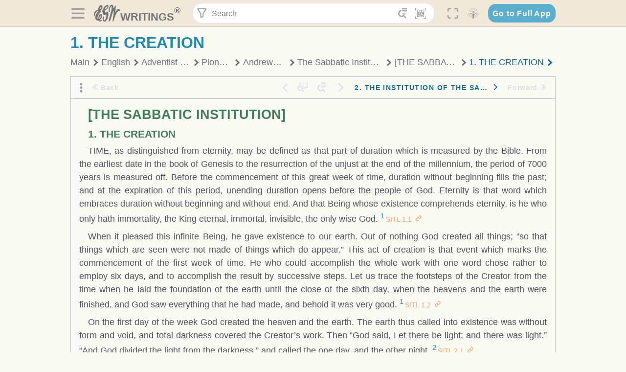

--- FILE ---
content_type: text/html; charset=utf-8
request_url: https://text.egwwritings.org/read/1197.4
body_size: 22605
content:
<!DOCTYPE html>
<html translate="no" lang="en" prefix="og: https://ogp.me/ns#" style="font-size:18px">

<head>
    <title>1. THE CREATION | EGW Writings</title>
    <meta name="viewport" content="width=device-width, initial-scale=1" />
    <meta name="theme-color" content="#115B77" />
    <link rel="manifest" href="/manifest.json" />
    <link rel="shortcut icon" href="/favicon.ico" />
    <link rel="icon" type="image/png" sizes="16x16" href="/images/icons/text/favicon16.png" />
    <link rel="icon" type="image/png" sizes="32x32" href="/images/icons/text/favicon32.png" />
    <link rel="icon" type="image/png" sizes="96x96" href="/images/icons/text/favicon96.png" />
    <link rel="icon" type="image/png" sizes="192x192" href="/images/icons/text/favicon192.png" />
    <meta name="apple-mobile-web-app-capable" content="yes" />
    <meta name="mobile-web-app-capable" content="yes" />
    <meta name="msapplication-TileColor" content="#ffffff" />
    <meta name="msapplication-TileImage" content="/images/icons/ms-icon-144x144.png" />
    <link rel="apple-touch-icon" sizes="57x57" href="/images/icons/text/icon57.png" />
    <link rel="apple-touch-icon" sizes="60x60" href="/images/icons/text/icon60.png" />
    <link rel="apple-touch-icon" sizes="72x72" href="/images/icons/text/icon72.png" />
    <link rel="apple-touch-icon" sizes="76x76" href="/images/icons/text/icon76.png" />
    <link rel="apple-touch-icon" sizes="114x114" href="/images/icons/text/icon114.png" />
    <link rel="apple-touch-icon" sizes="120x120" href="/images/icons/text/icon120.png" />
    <link rel="apple-touch-icon" sizes="144x144" href="/images/icons/text/icon144.png" />
    <link rel="apple-touch-icon" sizes="152x152" href="/images/icons/text/icon152.png" />
    <link rel="apple-touch-icon" sizes="180x180" href="/images/icons/text/icon180.png" />
    <meta name="title" content="The Sabbatic Institution, and the Two Laws" />
    <meta name="description" content="Search, read, listen to, and download Ellen G. White&#x27;s Writings in multiple languages! Publications are available in epub, mobi, Kindle, MP3 and PDF …" />
    <meta name="keywords" content="SITL" />
    <meta property="og:type" content="website" />
    <meta property="og:title" content="The Sabbatic Institution, and the Two Laws" />
    <meta property="og:description" content="Search, read, listen to, and download Ellen G. White&#x27;s Writings in multiple languages! Publications are available in epub, mobi, Kindle, MP3 and PDF …" />
    <meta property="og:url" content="https://text.egwwritings.org/read/1197.4" />
    <meta property="og:image" content="https://a.egwwritings.org/covers/1197?type=large" />
    <meta property="og:image:alt" content="Cover of the book SITL" />
    <meta property="og:type" content="book" />
    <meta property="og:book:author" content="John Nevins Andrews" />
    <meta property="og:book:isbn" />
    <meta property="og:book:release_date" content="1860" />
    <meta property="og:book:tag" content="SITL" />
    <meta name="twitter:card" content="summary" />
    <meta name="twitter:title" content="The Sabbatic Institution, and the Two Laws" />
    <meta name="twitter:description" content="Search, read, listen to, and download Ellen G. White&#x27;s Writings in multiple languages! Publications are available in epub, mobi, Kindle, MP3 and PDF formats." />
    <meta name="twitter:image" content="https://a.egwwritings.org/covers/1197?type=large" />
    <meta name="twitter:image:alt" content="Cover of the book SITL" />
    <link rel="amphtml" href="https://text.egwwritings.org/amp/read/1197.4" />
    <link id="style-theme" rel="stylesheet" href="/getTheme" />
    <link rel="stylesheet" href="/static/components.css?v=1.3.383" />
    <link rel="stylesheet" href="/static/app.css?v=1.3.383" />
    <link rel="stylesheet" href="/static/reader.css?v=1.3.383" />
    <script>
        window.env = {
            REACT_APP_RESOURCE_URL: "https://media2.egwwritings.org",
            REACT_APP_SERVER_URL: "https://a.egwwritings.org",
            REACT_APP_CLIENT_ID_AUTHORIZED: "XpEE9AfjlYvWTw9COfP8Zg5IqDqo9CiRNw5IKNVVhcDogujqOF8dSPSq3weGBtBr",
            REACT_APP_CPANEL: "https://cpanel.egwwritings.org",
            REACT_APP_TEXT_APP_HOST: "https://text.egwwritings.org",
            REACT_APP_NEXT_APP_HOST: "https://next.egwwritings.org",
            REACT_APP_BASE_HOST: "https://text.egwwritings.org",
            REACT_APP_SEARCH_LOGS_URL: "https://9z39p9ztrd.execute-api.us-east-1.amazonaws.com/prod/searchlogs",
            REACT_APP_SEARCH_LOGS_TOKEN: "YzjJmK1pSB49fGMZkGF1C2y85SW28y404Vyt8HbI",
            REACT_APP_ENVIRONMENT: "production",
            REACT_APP_MAIN_APP_HOST: "https://egwwritings.org",
            REACT_APP_IS_LANDING: "undefined",
            REACT_APP_SERVER_TOKEN: "eyJhbGciOiJSUzI1NiIsImtpZCI6IjA0MTlFN0RBOUIwRkMxQkZCNDcwNTMyOUVGNjI4MjVBQjU5MEQ3RkRSUzI1NiIsInR5cCI6ImF0K2p3dCIsIng1dCI6IkJCbm4ycHNQd2ItMGNGTXA3MktDV3JXUTFfMCJ9.[base64].[base64]",
            REACT_APP_FB_APP_ID: "361256308186898",
        }
    </script>
    <style>
        @keyframes fadeIn {
            0% {
                opacity: 0;
            }

            100% {
                opacity: 1;
            }
        }


        .init-loader {
            display: none;
            z-index: 1;
            position: fixed;
            top: 0;
            left: 0;
            bottom: 0;
            right: 0;
        }

        .init-loader span {
            position: absolute;
            top: 50%;
            left: 50%;
            transform: translate(-50%, -50%);
        }

        html .init-loader+* {
            transition: filter 0.5s;
        }

        html:not(.is-app-init) .init-loader+* {
            animation: fadeIn 0.5s;
            pointer-events: none;
            filter: blur(6px) opacity(0.1);
        }

        html:not(.is-app-init) .init-loader {
            display: initial;
        }
    </style>
</head>

<body class="">
    <div id="toast" class="toast is-hidden notify"><span class="toast__message"></span><span class="toast__message hidden" id="@mailSent">Your mail sent!</span><span class="toast__message hidden" id="@mailError">Error while sending email</span><span class="toast__message hidden" id="@canNotAttachMore">Can not attach more than 5 files</span><span class="toast__message hidden" id="@fileSizeError">Total size of all attachments cannot be bigger than 10mb</span><span class="toast__message hidden" id="@textCopied">Text copied</span><span class="toast__message hidden" id="@textNotCopied">Text copy error</span></div>
    <div class="init-loader"><span>Loading...</span></div>
    <div class="">
        <header id="header" class="header">
            <div class="container header__content-wrapper"><button class="btn header__btn-back h-bcf clear padding-less"><i class=" egw-font-icon"></i></button><button class="btn menu-button clear padding-less" title="Menu"><i class=" egw-font-icon"></i></button><a id="header-logo" class="logo-wrap" href="/"><svg width="698" height="446" viewBox="0 0 698 446" fill="none" class="logo-image">
                        <path d="M418.15 145.41C419.25 156.15 420.36 166.9 421.44 177.64C421.69 180.13 422.24 182.67 421.92 185.1C421.63 187.38 420.86 190.96 419.44 191.44C417.14 192.22 413.49 191.81 411.56 190.36C403.38 184.23 397.6 176.16 394.5 166.3C388.88 148.43 388.08 130.3 391.98 112.04C399.66 76.0801 413.67 43.2301 438.09 15.0501C451.03 0.120054 467.22 -1.58995 484.66 1.00005C493.18 2.26005 499.47 8.18005 503.93 15.7301C510.44 26.7501 513.14 38.8601 514.29 51.4001C515.28 62.1701 515.81 72.9901 516.9 83.7601C517.21 86.8601 518.76 89.8401 519.74 92.8801C522.24 91.0601 525.55 89.77 527.1 87.34C534.51 75.8 541.62 64.0701 548.47 52.1901C552.41 45.3501 555.53 38.0301 559.26 31.0601C560.82 28.1501 562.63 25.1701 565.03 22.9901C567.25 20.9601 570.36 18.9701 573.13 18.9001C574.47 18.8601 576.93 23.1601 577.17 25.6501C578.01 34.7101 578.99 43.9101 578.36 52.9401C576.64 77.4201 574.02 101.83 571.95 126.28C570.44 144.1 569.21 161.95 567.86 179.79C567.77 181.04 567.29 182.37 567.58 183.51C568.46 186.98 569.63 190.37 570.69 193.79C572.71 191.33 575.28 189.15 576.67 186.38C585.82 168.13 594.29 149.37 608.21 134.16C614.56 127.22 622.1 120.77 630.28 116.21C647.81 106.43 668.03 110.73 680.99 126.08C690.25 137.05 697.72 149.03 697.19 164.26C696.82 174.83 692.56 178.14 684.09 172.04C664.52 157.94 642.24 166.56 626.4 181.28C607.1 199.21 592.83 220.71 582.9 244.71C570.82 273.91 560.34 303.79 549.46 333.47C538.43 363.56 527.81 393.81 516.84 423.93C514.85 429.38 512.47 434.82 509.38 439.69C507.89 442.04 504.37 444.16 501.67 444.28C500 444.35 496.9 440.63 496.62 438.34C495.66 430.57 494.43 422.5 495.53 414.86C501.78 371.22 508.9 327.71 515.26 284.09C518.8 259.82 521.6 235.43 524.38 211.05C525.94 197.42 526.82 183.7 527.88 170.01C528.1 167.16 528.08 164.19 527.46 161.44C527.3 160.71 523.55 159.75 523.04 160.32C520.85 162.76 519.06 165.62 517.47 168.52C497.34 205.26 484.03 244.68 472.07 284.62C463.6 312.93 455.94 341.5 446.55 369.5C441.02 386 433.49 401.95 425.56 417.48C421.49 425.45 415.3 432.74 408.73 438.93C400.47 446.71 390.85 442.88 390.47 431.52C390.14 421.69 391.36 411.47 393.91 401.95C408.44 347.68 423.48 293.54 438.53 239.41C450.46 196.5 463.34 153.75 468.12 109.32C470.2 89.9701 469.05 70.2601 469.23 50.7101C469.25 48.6901 468.62 46.5601 467.88 44.6501C465.25 37.9001 460.74 36.2201 455.42 40.8801C450.79 44.9401 446.49 49.7501 443.31 55.0001C426.5 82.7001 418.01 112.78 418.15 145.41Z"></path>
                        <path d="M227.92 62.53C226.79 94.2 213.81 119.66 189.99 139.9C189.04 140.71 187.99 141.39 187 142.16C170.03 155.32 169.71 155.46 178.64 175.11C182.88 184.44 179.57 190.7 173.42 197.39C159.66 212.4 145.43 227.12 133.08 243.25C116.25 265.23 103.98 290.09 97.2899 316.94C94.1499 329.55 94.9399 343.26 94.9299 356.48C94.9299 361.21 97.3899 366.14 99.4899 370.62C101.54 374.99 103.59 380.72 109.86 379.71C115.88 378.74 114.99 372.73 115.53 368.49C117.16 355.71 117.76 342.79 119.74 330.07C123.78 304.12 131.91 279.92 151.9 261.3C161.79 252.1 172.95 246.88 186.83 247.51C200.11 248.11 208.79 254.64 213.4 266.63C219.12 281.48 219.16 297.08 215.74 312.18C207.96 346.61 190.82 375.48 161.81 396.54C159.45 398.25 157.04 399.91 154.84 401.81C151.15 405 150.52 408.92 153.26 412.93C155.85 416.73 159.65 418.6 164.08 416.58C168.22 414.7 172.12 412.23 175.95 409.76C180.49 406.82 184.55 402.97 189.37 400.71C192.77 399.12 198.21 397.85 200.71 399.5C203.25 401.18 204.38 406.66 204.27 410.41C203.52 434.21 178.78 451 156.15 443.28C145.29 439.57 135.78 433.42 128.6 424.52C122.42 416.86 116.01 414.1 105.88 416.48C84.8399 421.42 62.1399 409 50.3899 386.98C38.8599 365.38 35.7499 342.11 38.1399 317.96C42.9699 269.08 67.3799 229.27 96.7299 191.79C101.34 185.9 106.59 180.5 111.24 174.64C112.62 172.9 112.98 170.35 113.8 168.17C111.23 167.32 108.48 165.41 106.13 165.81C94.8299 167.76 84.6499 172.59 76.2099 180.4C46.9199 207.51 28.7499 240.11 27.1799 280.83C26.9699 286.4 28.2799 293.13 20.4499 295.17C14.5099 296.71 9.16993 293.56 5.50993 284.69C2.68993 277.88 -0.0600706 270.35 -0.0100706 263.15C0.229929 225.52 10.4499 191.65 39.9699 165.9C53.3399 154.23 68.7899 146.24 85.4099 140.35C90.1199 138.68 94.8399 136.99 99.6599 135.73C107.48 133.69 111.45 128.98 112.42 120.85C113.56 111.37 115.19 101.9 117.3 92.59C123.71 64.28 136.59 39.54 158.39 19.84C183.17 -2.56 215.73 6.84 224.33 39.22C226.36 46.76 226.77 54.74 227.92 62.53ZM182.32 301.38C182.32 297.16 182.5 295.47 182.29 293.84C181.2 285.21 176.34 283 169.73 288.62C165.68 292.07 161.17 296.02 159.25 300.72C153.62 314.48 148.78 328.6 144.47 342.83C142.71 348.66 142.6 355.15 142.77 361.31C142.85 364.17 144.79 368.45 146.98 369.33C148.93 370.11 152.51 367.24 155.16 365.63C156.52 364.81 157.45 363.25 158.51 361.98C173.76 343.69 179.23 321.69 182.32 301.38ZM197.74 66.75C197.2 60.58 198.8 53.61 192.09 50.94C185.37 48.26 181.57 54.28 177.61 58.34C175.02 60.99 172.93 64.17 170.87 67.27C162.69 79.62 158.2 93.44 155.74 107.88C155.19 111.14 155.71 115.77 157.7 118.03C161.15 121.94 165.53 118.92 168.86 116.53C186.05 104.17 195.52 87.29 197.74 66.75Z"></path>
                        <path d="M234.39 373.75C233.63 356.21 237.63 340.13 244.39 324.74C246.36 320.26 249.09 315.79 252.51 312.34C259.84 304.94 267.18 307 270.07 317.2C271.16 321.04 271.41 325.57 270.5 329.43C267.84 340.74 264.2 351.82 261.35 363.1C259.53 370.3 257.42 377.67 257.35 384.99C257.3 390.49 259.29 396.6 262.11 401.42C267.93 411.4 278.62 413.57 287.79 406.59C292.59 402.94 296.78 397.8 299.69 392.47C316.89 360.98 325.96 326.99 329.6 291.44C330.36 284 331.22 276.54 331.47 269.07C331.73 261.07 329.16 259.18 321.63 262.48C309.22 267.93 296.59 271.03 282.91 270.5C265.33 269.82 252.27 261.84 245.32 246.12C241.03 236.42 239.22 225.53 237.12 215.01C235.66 207.71 235.9 200.08 234.82 192.68C233.84 185.96 231.79 184.97 225.59 187.01C210.35 192.02 208.91 190.73 208.81 174.75C208.74 162.8 213.76 154.57 224.92 150.82C235.3 147.32 239.8 139.74 242.32 129.88C249.81 100.56 261.04 72.9101 280.41 49.2301C292.6 34.3201 306.14 20.6201 323.57 11.9401C331.63 7.9301 340.58 4.7901 349.45 3.5301C368.82 0.790096 382.42 12.6001 384.32 32.1301C385.99 49.3501 381.72 65.1301 372.96 79.8601C361.94 98.3901 346.98 113.36 330.36 126.75C321.61 133.8 312.18 140.02 303.62 147.28C287.83 160.67 285.49 174.99 295.43 192.81C301.49 203.66 309.54 206.97 321.54 203.57C336.35 199.37 348.3 190.35 359.85 180.74C372.89 169.89 375.93 170.41 378.21 186.66C386.93 248.95 385.41 310.33 359.32 369.04C349.07 392.11 335.33 412.82 316.14 429.57C305.23 439.09 293.49 445.28 278.07 445.56C260.29 445.89 249.42 436.32 243.07 420.75C236.94 405.64 233.45 389.75 234.39 373.75ZM356.98 56.4601C356.64 43.4601 350 38.7901 341.12 43.6201C333.9 47.5401 327 52.5401 321.03 58.2001C306.13 72.3201 297.87 90.4401 292.57 109.95C291.93 112.31 293.09 115.45 294.26 117.81C294.59 118.48 298.36 118.35 299.8 117.42C319.38 104.74 338.87 91.8101 351.15 71.1401C354.24 65.9201 355.71 59.7401 356.98 56.4601Z"></path>
                    </svg>
                    <div class="logo-text"><span class="logo__text-writings">writings</span><sup class="logo__text-registered">®</sup></div>
                </a>
                <form action="/search" id="js-search-form" class="header-form">
                    <div class="header-form__query-field search-input si-r">
                        <div id="hf-dd" class="base-drop-down dd-r header-form__form-dropdown">
                            <div class="base-drop-down__button dd-b"><button class="btn header-form__btn-filter clear" type="button" title="Filter"><i class=" egw-font-icon"></i></button><button class="btn header-form__btn-filter__mobile clear padding-less" type="button" title="Search"><i class=" egw-font-icon"></i></button></div>
                            <div class="container base-drop-down__body dd__bd">
                                <h2 class="header-form__search-form__title">Search filters</h2><button class="btn search-form-btn-reset clear" type="button" id="js-search-reset-form" title="Reset"><i class="btn-reset-icon egw-font-icon"></i><span class="btn-reset-text">Reset</span></button><button class="btn close-btn header-form__popup__btn-close dd-b-c clear" aria-label="Close" type="button"><i class="icon-close times"></i><span class="close-btn__text">hide</span></button>
                                <div class="header-form__popup-fields"><label class="base-field">
                                        <div class="base-field__label-text">Language:</div>
                                        <div class="base-select default base-field__field"><select class="base-select__input default base-field__field" name="lang">
                                                <option value="en" selected="">English</option>
                                                <option value="ab">Abkhazian</option>
                                                <option value="af">Afrikaans</option>
                                                <option value="ake">Akawaio</option>
                                                <option value="sq">Albanian (Shqiptare)</option>
                                                <option value="alt">Altay</option>
                                                <option value="am">Amharic (አማርኛ)</option>
                                                <option value="ar">Arabic (عربى)</option>
                                                <option value="hy">Armenian (Հայերեն)</option>
                                                <option value="as">Assamese</option>
                                                <option value="av">Avar</option>
                                                <option value="az">Azerbaijani (Azərbaycan)</option>
                                                <option value="ba">Bandung</option>
                                                <option value="btk">Batak</option>
                                                <option value="bn">Bengali (বাঙ্গালি)</option>
                                                <option value="bs">Bosnian (Bosanski)</option>
                                                <option value="bg">Bulgarian (Български)</option>
                                                <option value="bum">Bulu</option>
                                                <option value="my">Burmese (မြန်မာနိုင်ငံ)</option>
                                                <option value="car">Carib</option>
                                                <option value="cat">Catalan (Català)</option>
                                                <option value="ce">Cebuano</option>
                                                <option value="nya">Chewa</option>
                                                <option value="lua">Chiluba</option>
                                                <option value="zh">Chinese (中文)</option>
                                                <option value="ch">Chitonga</option>
                                                <option value="ht">Creol</option>
                                                <option value="hr">Croatian (Hrvatski)</option>
                                                <option value="cs">Czech (Čeština)</option>
                                                <option value="da">Danish (Dansk)</option>
                                                <option value="prs">Dari</option>
                                                <option value="nl">Dutch (Nederlands)</option>
                                                <option value="eo">Esperanto</option>
                                                <option value="et">Estonian (Eesti Keel)</option>
                                                <option value="ew">Ewe</option>
                                                <option value="cfm">Falam </option>
                                                <option value="fo">Faroese</option>
                                                <option value="fa">Farsi (فارسی)</option>
                                                <option value="fj">Fijian</option>
                                                <option value="fi">Finnish (Suomalainen)</option>
                                                <option value="fr">French (Français)</option>
                                                <option value="grt">Garo</option>
                                                <option value="ka">Georgian (Ქართული)</option>
                                                <option value="de">German (Deutsch)</option>
                                                <option value="el">Greek (Ελληνικά)</option>
                                                <option value="kl">Greenlandic</option>
                                                <option value="guj">Gujarati (ગુજરાતી)</option>
                                                <option value="guz">Gusii</option>
                                                <option value="chn">Hakha</option>
                                                <option value="ha">Hausa</option>
                                                <option value="he">Hebrew (עִברִית)</option>
                                                <option value="hl">Hiligaynon</option>
                                                <option value="hi">Hindi (हिन्दी)</option>
                                                <option value="hmr">Hmar</option>
                                                <option value="hu">Hungarian (Magyar)</option>
                                                <option value="is">Icelandic (Íslenska)</option>
                                                <option value="ig">Igbo</option>
                                                <option value="il">Ilocano</option>
                                                <option value="id">Indonesian (Indonesia)</option>
                                                <option value="it">Italian (Italiano)</option>
                                                <option value="ja">Japanese (日本語)</option>
                                                <option value="kbd">Kabardian</option>
                                                <option value="kn">Kannada (ಕನ್ನಡ)</option>
                                                <option value="kk">Kazakh (Қазақ)</option>
                                                <option value="kh">Khasi</option>
                                                <option value="km">Khmer (ខ្មែរ)</option>
                                                <option value="ki">Kikuyu</option>
                                                <option value="nnb">Kinande</option>
                                                <option value="rw">Kinyarwanda</option>
                                                <option value="gil">Kiribati</option>
                                                <option value="rn">Kirundi</option>
                                                <option value="koo">Konjo </option>
                                                <option value="ko">Korean (한국어)</option>
                                                <option value="kpy">Koryak</option>
                                                <option value="ku">Kurdish (Kurdî)</option>
                                                <option value="ky">Kyrgyz (Кыргызча)</option>
                                                <option value="lo">Lao</option>
                                                <option value="lv">Latvian (Latviski)</option>
                                                <option value="lt">Lithuanian (Lietuvių)</option>
                                                <option value="loz">Lozi</option>
                                                <option value="lg">Luganda</option>
                                                <option value="luy">Luhya</option>
                                                <option value="luo">Luo</option>
                                                <option value="mas">Maasai</option>
                                                <option value="mk">Macedonian (Македонски)</option>
                                                <option value="mg">Malagasy</option>
                                                <option value="ms">Malay (Melayu)</option>
                                                <option value="ml">Malayalam (മലയാളം)</option>
                                                <option value="mni">Manipuri</option>
                                                <option value="mi">Maori</option>
                                                <option value="mrh">Mara</option>
                                                <option value="mr">Marathi (मराठी)</option>
                                                <option value="mfe">Mauritian Creole</option>
                                                <option value="lus">Mizo</option>
                                                <option value="mon">Mongolian</option>
                                                <option value="cnr">Montenegrin</option>
                                                <option value="nd">Ndebele</option>
                                                <option value="ne">Nepali (नेपाली)</option>
                                                <option value="nb">Norwegian</option>
                                                <option value="nyo">Nyoro (Tooro)</option>
                                                <option value="or">Odia</option>
                                                <option value="om">Oromo</option>
                                                <option value="kj">Ovambo</option>
                                                <option value="pam">Pampangan</option>
                                                <option value="pag">Pangasinan</option>
                                                <option value="pap">Papiamento</option>
                                                <option value="ps">Pashto</option>
                                                <option value="pl">Polish (Polskie)</option>
                                                <option value="pt">Portuguese (Português)</option>
                                                <option value="pa">Punjabi (ਪੰਜਾਬੀ)</option>
                                                <option value="rar">Rarotongan</option>
                                                <option value="ro">Romanian (Română)</option>
                                                <option value="ru">Russian (Русский)</option>
                                                <option value="rue">Rusyn</option>
                                                <option value="sm">Samoan (Samoa)</option>
                                                <option value="sat">Santali</option>
                                                <option value="sr">Serbian (Српски)</option>
                                                <option value="sh">Serbo-Croatian</option>
                                                <option value="ksw">Sgaw Karen</option>
                                                <option value="sn">Shona</option>
                                                <option value="si">Sinhala (සිංහල)</option>
                                                <option value="sk">Slovak (Slovenský)</option>
                                                <option value="sl">Slovenian</option>
                                                <option value="som">Somali </option>
                                                <option value="st">Sotho</option>
                                                <option value="es">Spanish (Español)</option>
                                                <option value="sw">Swahili (Kiswahili)</option>
                                                <option value="sv">Swedish (Svenska)</option>
                                                <option value="tl">Tagalog</option>
                                                <option value="ty">Tahitian</option>
                                                <option value="zht">Taiwanese</option>
                                                <option value="tg">Tajik (Тоҷикӣ)</option>
                                                <option value="ta">Tamil (தமிழ்)</option>
                                                <option value="te">Telugu (తెలుగు)</option>
                                                <option value="th">Thai (ไทย)</option>
                                                <option value="tpi">Tok Pisin</option>
                                                <option value="to">Tongan</option>
                                                <option value="tn">Tswana</option>
                                                <option value="tum">Tumbuka</option>
                                                <option value="tr">Turkish (Türkçe)</option>
                                                <option value="tk">Turkmen</option>
                                                <option value="ak">Twi</option>
                                                <option value="uk">Ukrainian (Українська)</option>
                                                <option value="ur">Urdu (اردو)</option>
                                                <option value="uz">Uzbek (O&#x27;zbek)</option>
                                                <option value="ve">Venda</option>
                                                <option value="vi">Vietnamese (Tiếng Việt)</option>
                                                <option value="cy">Welsh (Cymraeg)</option>
                                                <option value="xh">Xhosa (Isixhosa)</option>
                                                <option value="yo">Yoruba</option>
                                                <option value="zom">Zomi</option>
                                                <option value="zu">Zulu</option>
                                            </select>
                                            <div class="base-select__chevron">
                                                <div class="arrow-icon down" style="width:7px;height:7px"></div>
                                            </div>
                                        </div>
                                    </label><label class="base-field">
                                        <div class="base-field__label-text">Collection:</div>
                                        <div class="base-select default base-field__field"><select class="base-select__input default base-field__field" name="collection">
                                                <option value="2" selected="">EGW Writings</option>
                                                <option value="6">Reference</option>
                                                <option value="22">Bible</option>
                                                <option value="15">Adventist Pioneer Library</option>
                                            </select>
                                            <div class="base-select__chevron">
                                                <div class="arrow-icon down" style="width:7px;height:7px"></div>
                                            </div>
                                        </div>
                                    </label><label class="base-field">
                                        <div class="base-field__label-text">Section:</div>
                                        <div class="base-select default base-field__field"><select class="base-select__input default base-field__field" name="section">
                                                <option value="all" selected="">All sections</option>
                                                <option value="4">Books</option>
                                                <option value="1227">Devotionals</option>
                                                <option value="253">Letters &amp; Manuscripts</option>
                                                <option value="10">Misc Collections</option>
                                                <option value="8">Pamphlets</option>
                                                <option value="5">Periodicals</option>
                                                <option value="14">Biography</option>
                                                <option value="218">Modern English</option>
                                                <option value="1469">The Conflict</option>
                                            </select>
                                            <div class="base-select__chevron">
                                                <div class="arrow-icon down" style="width:7px;height:7px"></div>
                                            </div>
                                        </div>
                                    </label><button class="btn search-form__btn-submit primary" title="Search">Search</button></div>
                            </div>
                            <div class="base-drop-down__backdrop dd__bc"></div>
                        </div><input class="search-input__input si-i" autoComplete="off" required="" type="search" name="query" placeholder="Search" value="" /><button class="btn search-input__btn-clear si-c clear" title="Clear"><svg viewBox="0 0 20 20">
                                <path d="M10.0001 8.41535L16.0873 2.32839C16.5249 1.89054 17.2345 1.89054 17.6719 2.32839C18.1093 2.76584 18.1093 3.47536 17.6719 3.91278L11.5844 10.0001L17.6717 16.0872C18.1092 16.5249 18.1092 17.2343 17.6717 17.6718C17.2343 18.1094 16.5247 18.1094 16.0871 17.6718L9.99987 11.5846L3.9127 17.6716C3.47507 18.1095 2.76552 18.1095 2.32809 17.6716C1.89064 17.2342 1.89064 16.5246 2.32809 16.0872L8.41562 9.99989L2.32827 3.91277C1.89081 3.47513 1.89081 2.76569 2.32827 2.32823C2.76573 1.8906 3.47525 1.8906 3.91288 2.32823L10.0001 8.41535Z"></path>
                            </svg></button><button class="btn header-form__btn-search clear" type="submit" title="Search"><i class=" egw-font-icon"></i></button><button class="btn header-form__btn-help h-sh clear" type="button" title="Help"><i class=" egw-font-icon"></i></button>
                    </div><input type="hidden" name="offset" value="0" /><input type="hidden" name="limit" value="10" /><input type="hidden" name="order" value="wrel" /><input type="hidden" name="snippet" value="short" /><input type="hidden" name="query_type" value="prefer_exact" /><input type="hidden" name="period" value="both" />
                </form><button class="btn header__btn-fullscreen clear padding-less" id="h-fsi" title="Fullscreen"><i class=" egw-font-icon"></i></button>
                <div class="base-drop-down dd-r header__three-dots">
                    <div class="base-drop-down__button dd-b"><button class="btn clear padding-less"><i class=" egw-font-icon"></i></button></div>
                    <div class="base-drop-down__body dd__bd" style="top:100%;right:0"><button class="btn menu-button clear" title="Menu"><i class=" egw-font-icon"></i></button><button class="btn header__btn-help h-sh clear" title="Help"><i class=" egw-font-icon"></i></button>
                        <div class="base-css-dropdown header__theme">
                            <div class="base-css-dropdown__button"><button class="btn clear" title="Theme"><i class=" egw-font-icon"></i></button></div>
                            <div class="base-css-dropdown__body" style="top:100%;right:0">
                                <ul class="theme-menu">
                                    <li class="theme-menu_item js-btn-set-theme" data-id="dy"><button class="theme-menu_btn">Day</button></li>
                                    <li class="theme-menu_item js-btn-set-theme is-current" data-id="dw"><button class="theme-menu_btn">Dawn</button></li>
                                    <li class="theme-menu_item js-btn-set-theme" data-id="dk"><button class="theme-menu_btn">Dusk</button></li>
                                    <li class="theme-menu_item js-btn-set-theme" data-id="dm"><button class="theme-menu_btn">Dark</button></li>
                                    <li class="theme-menu_item js-btn-set-theme" data-id="adm"><button class="theme-menu_btn">Accessibility Dark</button></li>
                                    <li class="theme-menu_item js-btn-set-theme" data-id="ady"><button class="theme-menu_btn">Accessibility Day</button></li>
                                </ul>
                            </div>
                        </div><a class="btn clear" href="/"><i class=" egw-font-icon"></i></a>
                    </div>
                    <div class="base-drop-down__backdrop dd__bc"></div>
                </div>
                <div class="base-css-dropdown header__theme">
                    <div class="base-css-dropdown__button"><button class="btn clear padding-less" title="Theme"><i class=" egw-font-icon"></i></button></div>
                    <div class="base-css-dropdown__body" style="top:100%;right:0">
                        <ul class="theme-menu">
                            <li class="theme-menu_item js-btn-set-theme" data-id="dy"><button class="theme-menu_btn">Day</button></li>
                            <li class="theme-menu_item js-btn-set-theme is-current" data-id="dw"><button class="theme-menu_btn">Dawn</button></li>
                            <li class="theme-menu_item js-btn-set-theme" data-id="dk"><button class="theme-menu_btn">Dusk</button></li>
                            <li class="theme-menu_item js-btn-set-theme" data-id="dm"><button class="theme-menu_btn">Dark</button></li>
                            <li class="theme-menu_item js-btn-set-theme" data-id="adm"><button class="theme-menu_btn">Accessibility Dark</button></li>
                            <li class="theme-menu_item js-btn-set-theme" data-id="ady"><button class="theme-menu_btn">Accessibility Day</button></li>
                        </ul>
                    </div>
                </div><a class="btn header__go-to-full-app secondary" rel="noopener noreferrer" href="https://egwwritings.org/read?panels=p1197.4">Go to Full App</a>
            </div>
            <div id="h-hdd" class="base-drop-down dd-r header__help-dd">
                <div class="base-drop-down__button dd-b"></div>
                <div class="base-drop-down__body dd__bd header__help-dd__body" style="top:100%;right:0">
                    <div class="search-example-view">
                        <div class="search-example-view__title">Search Syntax Examples <button class="btn close-btn header__help-dd__btn-close h-csh clear padding-less" aria-label="Close"><i class="icon-close times"></i><span class="close-btn__text">hide</span></button></div>
                        <div class="search-item-box span-all-columns">
                            <div class="search-example-view__item-title">Abbreviations: </div><a class="example" href="/bibliography/egw">EGW</a>
                            <div class="delimiter">|</div><a class="example" href="/bibliography/bible">Bible</a>
                        </div>
                        <div class="search-item-box">
                            <div class="search-example-view__item-title">Go to a book or page:</div>
                            <div class="example se-e">Education</div>
                            <div class="example se-e">Education 57</div>
                            <div class="example se-e">Ed 57.1</div>
                        </div>
                        <div class="search-item-box">
                            <div class="search-example-view__item-title">Go to a Bible reference:</div>
                            <div class="example se-e">Revelation 6:12</div>
                            <div class="example se-e">Rev 6:12</div>
                        </div>
                        <div class="search-item-box">
                            <div class="search-example-view__item-title">Words within the book Ed or Education:</div>
                            <div class="example se-e">Ed greatest want</div>
                            <div class="example se-e">Education greatest want</div>
                        </div>
                        <div class="search-item-box">
                            <div class="search-example-view__item-title">Phrase within the book Ed or Education:</div>
                            <div class="example se-e">Ed &quot;greatest want&quot;</div>
                            <div class="example se-e">Education &quot;greatest want&quot;</div>
                        </div>
                        <div class="search-item-box">
                            <div class="search-example-view__item-title">Boolean operators::</div>
                            <div class="search-box">AND<div class="example se-e">David Jonathan</div>
                            </div>
                            <div class="search-box">OR<div class="example se-e">Goliath | Philistine</div>
                            </div>
                            <div class="search-box">NOT<div class="example se-e">David ! Saul</div>
                            </div>
                        </div>
                        <div class="search-item-box">
                            <div class="search-example-view__item-title">Search for a phrase</div>
                            <div class="example se-e">&quot;Greatest want of the world&quot;</div>
                            <div class="search-example-view__item-title">Wildcard search:</div>
                            <div class="example se-e">Just*</div>
                        </div>
                        <div class="search-item-box">
                            <div class="search-example-view__item-title">Word proximity matching:</div>
                            <div class="example se-e">faith NEAR/5 sight</div>
                        </div>
                        <div class="search-item-box">
                            <div class="search-example-view__item-title">Minimum matching words:</div>
                            <div class="example se-e">&quot;love joy peace church&quot;/2</div>
                        </div>
                        <div class="search-item-box">
                            <div class="search-example-view__item-title">Ordered search:</div>
                            <div class="example se-e">God &lt;&lt; loved &lt;&lt; world</div>
                        </div>
                    </div>
                </div>
                <div class="base-drop-down__backdrop dd__bc"></div>
            </div>
        </header>
        <div class="main-wrap">
            <main class="container content-wrap">
                <div class="side-panel__root left" id="sm-r">
                    <nav class="side-panel__content side-menu__content"><a class="side-menu-item" href="/allCollection" rel="noreferrer">All collections</a><a class="side-menu-item" href="https://whiteestate.org/about/egwbio/" target="_blank" rel="noreferrer">Biography Ellen G. White</a><a class="side-menu-item" href="/about" rel="noreferrer">About EGW Writings</a><a class="side-menu-item" href="https://partner.egwwritings.org/" target="_blank" rel="noreferrer">Support our ministry</a><a class="side-menu-item" href="https://ellenwhite.org/faq" target="_blank" rel="noreferrer">FAQ</a><a class="side-menu-item" href="/bibliography" rel="noreferrer">Bibliography</a><a class="side-menu-item" href="/contactus" rel="noreferrer">Contact Us</a><a class="side-menu-item go-to-full-app" href="https://egwwritings.org/read?panels=p1197.4" rel="noreferrer">Go to Full App</a></nav>
                    <div class="backdrop side-panel__backdrop"></div>
                </div>
                <div class="top-panel">
                    <div class="breadcrumbs" id="breadcrumbs"><a class="breadcrumbs-header" href="/read/1197.3"><i class="breadcrumbs-header-back-icon egw-font-icon"></i>
                            <h1 class="breadcrumbs-header-title">1. THE CREATION</h1>
                        </a>
                        <div class="breadcrumbs-row">
                            <div class="breadcrumbs-list">
                                <div class="breadcrumbs-items-container"><a class="breadcrumbs-item" href="/?redirect=false">Main</a> <div class="arrow-icon right" style="width:7px;height:7px"></div>
                                </div>
                                <div class="breadcrumbs-items-container"><a class="breadcrumbs-item" href="/allCollection/en">English</a> <div class="arrow-icon right" style="width:7px;height:7px"></div>
                                    <div class="breadcrumbs-menu"><a href="/allCollection/ab" class="breadcrumbs-menu-item" rel="noreferrer">Abkhazian</a><a href="/allCollection/af" class="breadcrumbs-menu-item" rel="noreferrer">Afrikaans</a><a href="/allCollection/ake" class="breadcrumbs-menu-item" rel="noreferrer">Akawaio</a><a href="/allCollection/sq" class="breadcrumbs-menu-item" rel="noreferrer">Albanian (Shqiptare)</a><a href="/allCollection/alt" class="breadcrumbs-menu-item" rel="noreferrer">Altay</a><a href="/allCollection/am" class="breadcrumbs-menu-item" rel="noreferrer">Amharic (አማርኛ)</a><a href="/allCollection/ar" class="breadcrumbs-menu-item" rel="noreferrer">Arabic (عربى)</a><a href="/allCollection/hy" class="breadcrumbs-menu-item" rel="noreferrer">Armenian (Հայերեն)</a><a href="/allCollection/as" class="breadcrumbs-menu-item" rel="noreferrer">Assamese</a><a href="/allCollection/av" class="breadcrumbs-menu-item" rel="noreferrer">Avar</a><a href="/allCollection/az" class="breadcrumbs-menu-item" rel="noreferrer">Azerbaijani (Azərbaycan)</a><a href="/allCollection/ba" class="breadcrumbs-menu-item" rel="noreferrer">Bandung</a><a href="/allCollection/btk" class="breadcrumbs-menu-item" rel="noreferrer">Batak</a><a href="/allCollection/bn" class="breadcrumbs-menu-item" rel="noreferrer">Bengali (বাঙ্গালি)</a><a href="/allCollection/bs" class="breadcrumbs-menu-item" rel="noreferrer">Bosnian (Bosanski)</a><a href="/allCollection/bg" class="breadcrumbs-menu-item" rel="noreferrer">Bulgarian (Български)</a><a href="/allCollection/bum" class="breadcrumbs-menu-item" rel="noreferrer">Bulu</a><a href="/allCollection/my" class="breadcrumbs-menu-item" rel="noreferrer">Burmese (မြန်မာနိုင်ငံ)</a><a href="/allCollection/car" class="breadcrumbs-menu-item" rel="noreferrer">Carib</a><a href="/allCollection/cat" class="breadcrumbs-menu-item" rel="noreferrer">Catalan (Català)</a><a href="/allCollection/ce" class="breadcrumbs-menu-item" rel="noreferrer">Cebuano</a><a href="/allCollection/nya" class="breadcrumbs-menu-item" rel="noreferrer">Chewa</a><a href="/allCollection/lua" class="breadcrumbs-menu-item" rel="noreferrer">Tshiluba</a><a href="/allCollection/zh" class="breadcrumbs-menu-item" rel="noreferrer">Chinese (中文)</a><a href="/allCollection/ch" class="breadcrumbs-menu-item" rel="noreferrer">Chitonga</a><a href="/allCollection/ht" class="breadcrumbs-menu-item" rel="noreferrer">Creol</a><a href="/allCollection/hr" class="breadcrumbs-menu-item" rel="noreferrer">Croatian (Hrvatski)</a><a href="/allCollection/cs" class="breadcrumbs-menu-item" rel="noreferrer">Czech (Čeština)</a><a href="/allCollection/da" class="breadcrumbs-menu-item" rel="noreferrer">Danish (Dansk)</a><a href="/allCollection/prs" class="breadcrumbs-menu-item" rel="noreferrer">Dari</a><a href="/allCollection/nl" class="breadcrumbs-menu-item" rel="noreferrer">Dutch (Nederlands)</a><a href="/allCollection/eo" class="breadcrumbs-menu-item" rel="noreferrer">Esperanto</a><a href="/allCollection/et" class="breadcrumbs-menu-item" rel="noreferrer">Estonian (Eesti Keel)</a><a href="/allCollection/ew" class="breadcrumbs-menu-item" rel="noreferrer">Ewe</a><a href="/allCollection/cfm" class="breadcrumbs-menu-item" rel="noreferrer">Falam </a><a href="/allCollection/fo" class="breadcrumbs-menu-item" rel="noreferrer">Faroese</a><a href="/allCollection/fa" class="breadcrumbs-menu-item" rel="noreferrer">Farsi (فارسی)</a><a href="/allCollection/fj" class="breadcrumbs-menu-item" rel="noreferrer">Fijian</a><a href="/allCollection/fi" class="breadcrumbs-menu-item" rel="noreferrer">Finnish (Suomalainen)</a><a href="/allCollection/fr" class="breadcrumbs-menu-item" rel="noreferrer">French (Français)</a><a href="/allCollection/grt" class="breadcrumbs-menu-item" rel="noreferrer">Garo</a><a href="/allCollection/ka" class="breadcrumbs-menu-item" rel="noreferrer">Georgian (Ქართული)</a><a href="/allCollection/de" class="breadcrumbs-menu-item" rel="noreferrer">German (Deutsch)</a><a href="/allCollection/el" class="breadcrumbs-menu-item" rel="noreferrer">Greek (Ελληνικά)</a><a href="/allCollection/kl" class="breadcrumbs-menu-item" rel="noreferrer">Greenlandic</a><a href="/allCollection/guj" class="breadcrumbs-menu-item" rel="noreferrer">Gujarati (ગુજરાતી)</a><a href="/allCollection/guz" class="breadcrumbs-menu-item" rel="noreferrer">Gusii</a><a href="/allCollection/chn" class="breadcrumbs-menu-item" rel="noreferrer">Hakha</a><a href="/allCollection/ha" class="breadcrumbs-menu-item" rel="noreferrer">Hausa</a><a href="/allCollection/he" class="breadcrumbs-menu-item" rel="noreferrer">Hebrew (עִברִית)</a><a href="/allCollection/hl" class="breadcrumbs-menu-item" rel="noreferrer">Hiligaynon</a><a href="/allCollection/hi" class="breadcrumbs-menu-item" rel="noreferrer">Hindi (हिन्दी)</a><a href="/allCollection/hmr" class="breadcrumbs-menu-item" rel="noreferrer">Hmar</a><a href="/allCollection/hu" class="breadcrumbs-menu-item" rel="noreferrer">Hungarian (Magyar)</a><a href="/allCollection/is" class="breadcrumbs-menu-item" rel="noreferrer">Icelandic (Íslenska)</a><a href="/allCollection/ig" class="breadcrumbs-menu-item" rel="noreferrer">Igbo</a><a href="/allCollection/il" class="breadcrumbs-menu-item" rel="noreferrer">Ilocano</a><a href="/allCollection/id" class="breadcrumbs-menu-item" rel="noreferrer">Indonesian (Indonesia)</a><a href="/allCollection/it" class="breadcrumbs-menu-item" rel="noreferrer">Italian (Italiano)</a><a href="/allCollection/ja" class="breadcrumbs-menu-item" rel="noreferrer">Japanese (日本語)</a><a href="/allCollection/kbd" class="breadcrumbs-menu-item" rel="noreferrer">Kabardian</a><a href="/allCollection/kn" class="breadcrumbs-menu-item" rel="noreferrer">Kannada (ಕನ್ನಡ)</a><a href="/allCollection/kk" class="breadcrumbs-menu-item" rel="noreferrer">Kazakh (Қазақ)</a><a href="/allCollection/kh" class="breadcrumbs-menu-item" rel="noreferrer">Khasi</a><a href="/allCollection/km" class="breadcrumbs-menu-item" rel="noreferrer">Khmer (ខ្មែរ)</a><a href="/allCollection/ki" class="breadcrumbs-menu-item" rel="noreferrer">Kikuyu</a><a href="/allCollection/nnb" class="breadcrumbs-menu-item" rel="noreferrer">Kinande</a><a href="/allCollection/rw" class="breadcrumbs-menu-item" rel="noreferrer">Kinyarwanda</a><a href="/allCollection/gil" class="breadcrumbs-menu-item" rel="noreferrer">Kiribati</a><a href="/allCollection/rn" class="breadcrumbs-menu-item" rel="noreferrer">Kirundi</a><a href="/allCollection/koo" class="breadcrumbs-menu-item" rel="noreferrer">Konjo </a><a href="/allCollection/ko" class="breadcrumbs-menu-item" rel="noreferrer">Korean (한국어)</a><a href="/allCollection/kpy" class="breadcrumbs-menu-item" rel="noreferrer">Koryak</a><a href="/allCollection/ku" class="breadcrumbs-menu-item" rel="noreferrer">Kurdish (Kurdî)</a><a href="/allCollection/ky" class="breadcrumbs-menu-item" rel="noreferrer">Kyrgyz (Кыргызча)</a><a href="/allCollection/lo" class="breadcrumbs-menu-item" rel="noreferrer">Lao</a><a href="/allCollection/lv" class="breadcrumbs-menu-item" rel="noreferrer">Latvian (Latviski)</a><a href="/allCollection/lt" class="breadcrumbs-menu-item" rel="noreferrer">Lithuanian (Lietuvių)</a><a href="/allCollection/loz" class="breadcrumbs-menu-item" rel="noreferrer">Lozi</a><a href="/allCollection/lg" class="breadcrumbs-menu-item" rel="noreferrer">Luganda</a><a href="/allCollection/luy" class="breadcrumbs-menu-item" rel="noreferrer">Luhya</a><a href="/allCollection/luo" class="breadcrumbs-menu-item" rel="noreferrer">Luo</a><a href="/allCollection/mas" class="breadcrumbs-menu-item" rel="noreferrer">Maasai</a><a href="/allCollection/mk" class="breadcrumbs-menu-item" rel="noreferrer">Macedonian (Македонски)</a><a href="/allCollection/mg" class="breadcrumbs-menu-item" rel="noreferrer">Malagasy</a><a href="/allCollection/ms" class="breadcrumbs-menu-item" rel="noreferrer">Malay (Melayu)</a><a href="/allCollection/ml" class="breadcrumbs-menu-item" rel="noreferrer">Malayalam (മലയാളം)</a><a href="/allCollection/mni" class="breadcrumbs-menu-item" rel="noreferrer">Manipuri</a><a href="/allCollection/mi" class="breadcrumbs-menu-item" rel="noreferrer">Maori</a><a href="/allCollection/mrh" class="breadcrumbs-menu-item" rel="noreferrer">Mara</a><a href="/allCollection/mr" class="breadcrumbs-menu-item" rel="noreferrer">Marathi (मराठी)</a><a href="/allCollection/mfe" class="breadcrumbs-menu-item" rel="noreferrer">Mauritian Creole</a><a href="/allCollection/lus" class="breadcrumbs-menu-item" rel="noreferrer">Mizo</a><a href="/allCollection/mon" class="breadcrumbs-menu-item" rel="noreferrer">Mongolian</a><a href="/allCollection/cnr" class="breadcrumbs-menu-item" rel="noreferrer">Montenegrin</a><a href="/allCollection/nd" class="breadcrumbs-menu-item" rel="noreferrer">Ndebele</a><a href="/allCollection/ne" class="breadcrumbs-menu-item" rel="noreferrer">Nepali (नेपाली)</a><a href="/allCollection/nb" class="breadcrumbs-menu-item" rel="noreferrer">Norwegian</a><a href="/allCollection/nyo" class="breadcrumbs-menu-item" rel="noreferrer">Nyoro (Tooro)</a><a href="/allCollection/or" class="breadcrumbs-menu-item" rel="noreferrer">Odia</a><a href="/allCollection/om" class="breadcrumbs-menu-item" rel="noreferrer">Oromo</a><a href="/allCollection/kj" class="breadcrumbs-menu-item" rel="noreferrer">Ovambo</a><a href="/allCollection/pam" class="breadcrumbs-menu-item" rel="noreferrer">Pampangan</a><a href="/allCollection/pag" class="breadcrumbs-menu-item" rel="noreferrer">Pangasinan</a><a href="/allCollection/pap" class="breadcrumbs-menu-item" rel="noreferrer">Papiamento</a><a href="/allCollection/ps" class="breadcrumbs-menu-item" rel="noreferrer">Pashto</a><a href="/allCollection/pl" class="breadcrumbs-menu-item" rel="noreferrer">Polish (Polskie)</a><a href="/allCollection/pt" class="breadcrumbs-menu-item" rel="noreferrer">Portuguese (Português)</a><a href="/allCollection/pa" class="breadcrumbs-menu-item" rel="noreferrer">Punjabi (ਪੰਜਾਬੀ)</a><a href="/allCollection/rar" class="breadcrumbs-menu-item" rel="noreferrer">Rarotongan</a><a href="/allCollection/ro" class="breadcrumbs-menu-item" rel="noreferrer">Romanian (Română)</a><a href="/allCollection/ru" class="breadcrumbs-menu-item" rel="noreferrer">Russian (Русский)</a><a href="/allCollection/rue" class="breadcrumbs-menu-item" rel="noreferrer">Rusyn</a><a href="/allCollection/sm" class="breadcrumbs-menu-item" rel="noreferrer">Samoan (Samoa)</a><a href="/allCollection/sat" class="breadcrumbs-menu-item" rel="noreferrer">Santali</a><a href="/allCollection/sr" class="breadcrumbs-menu-item" rel="noreferrer">Serbian (Српски)</a><a href="/allCollection/sh" class="breadcrumbs-menu-item" rel="noreferrer">Serbo-Croatian</a><a href="/allCollection/ksw" class="breadcrumbs-menu-item" rel="noreferrer">Sgaw Karen</a><a href="/allCollection/sn" class="breadcrumbs-menu-item" rel="noreferrer">Shona</a><a href="/allCollection/si" class="breadcrumbs-menu-item" rel="noreferrer">Sinhala (සිංහල)</a><a href="/allCollection/sk" class="breadcrumbs-menu-item" rel="noreferrer">Slovak (Slovenský)</a><a href="/allCollection/sl" class="breadcrumbs-menu-item" rel="noreferrer">Slovenian</a><a href="/allCollection/som" class="breadcrumbs-menu-item" rel="noreferrer">Somali </a><a href="/allCollection/st" class="breadcrumbs-menu-item" rel="noreferrer">Sotho</a><a href="/allCollection/es" class="breadcrumbs-menu-item" rel="noreferrer">Spanish (Español)</a><a href="/allCollection/sw" class="breadcrumbs-menu-item" rel="noreferrer">Swahili (Kiswahili)</a><a href="/allCollection/sv" class="breadcrumbs-menu-item" rel="noreferrer">Swedish (Svenska)</a><a href="/allCollection/tl" class="breadcrumbs-menu-item" rel="noreferrer">Tagalog</a><a href="/allCollection/ty" class="breadcrumbs-menu-item" rel="noreferrer">Tahitian</a><a href="/allCollection/zht" class="breadcrumbs-menu-item" rel="noreferrer">Taiwanese</a><a href="/allCollection/tg" class="breadcrumbs-menu-item" rel="noreferrer">Tajik (Тоҷикӣ)</a><a href="/allCollection/ta" class="breadcrumbs-menu-item" rel="noreferrer">Tamil (தமிழ்)</a><a href="/allCollection/te" class="breadcrumbs-menu-item" rel="noreferrer">Telugu (తెలుగు)</a><a href="/allCollection/th" class="breadcrumbs-menu-item" rel="noreferrer">Thai (ไทย)</a><a href="/allCollection/tpi" class="breadcrumbs-menu-item" rel="noreferrer">Tok Pisin</a><a href="/allCollection/to" class="breadcrumbs-menu-item" rel="noreferrer">Tongan</a><a href="/allCollection/tn" class="breadcrumbs-menu-item" rel="noreferrer">Tswana</a><a href="/allCollection/tum" class="breadcrumbs-menu-item" rel="noreferrer">Tumbuka</a><a href="/allCollection/tr" class="breadcrumbs-menu-item" rel="noreferrer">Turkish (Türkçe)</a><a href="/allCollection/tk" class="breadcrumbs-menu-item" rel="noreferrer">Turkmen</a><a href="/allCollection/ak" class="breadcrumbs-menu-item" rel="noreferrer">Twi</a><a href="/allCollection/uk" class="breadcrumbs-menu-item" rel="noreferrer">Ukrainian (Українська)</a><a href="/allCollection/ur" class="breadcrumbs-menu-item" rel="noreferrer">Urdu (اردو)</a><a href="/allCollection/uz" class="breadcrumbs-menu-item" rel="noreferrer">Uzbek (O'zbek)</a><a href="/allCollection/ve" class="breadcrumbs-menu-item" rel="noreferrer">Venda</a><a href="/allCollection/vi" class="breadcrumbs-menu-item" rel="noreferrer">Vietnamese (Tiếng Việt)</a><a href="/allCollection/cy" class="breadcrumbs-menu-item" rel="noreferrer">Welsh (Cymraeg)</a><a href="/allCollection/xh" class="breadcrumbs-menu-item" rel="noreferrer">Xhosa (Isixhosa)</a><a href="/allCollection/yo" class="breadcrumbs-menu-item" rel="noreferrer">Yoruba</a><a href="/allCollection/zom" class="breadcrumbs-menu-item" rel="noreferrer">Zomi</a><a href="/allCollection/zu" class="breadcrumbs-menu-item" rel="noreferrer">Zulu</a></div>
                                </div>
                                <div class="breadcrumbs-items-container"><a class="breadcrumbs-item" href="/allCollection/15">Adventist Pioneer Library</a> <div class="arrow-icon right" style="width:7px;height:7px"></div>
                                    <div class="breadcrumbs-menu"><a href="/allCollection/2" class="breadcrumbs-menu-item" rel="noreferrer">EGW Writings</a><a href="/allCollection/6" class="breadcrumbs-menu-item" rel="noreferrer">Reference</a><a href="/allCollection/22" class="breadcrumbs-menu-item" rel="noreferrer">Bible</a></div>
                                </div>
                                <div class="breadcrumbs-items-container"><a class="breadcrumbs-item" href="/allCollection/16">Pioneer Authors</a> <div class="arrow-icon right" style="width:7px;height:7px"></div>
                                    <div class="breadcrumbs-menu"><a href="/allCollection/17" class="breadcrumbs-menu-item" rel="noreferrer">Periodicals</a><a href="/allCollection/190" class="breadcrumbs-menu-item" rel="noreferrer">Misc Titles</a><a href="/allCollection/19" class="breadcrumbs-menu-item" rel="noreferrer">Recent Authors</a></div>
                                </div>
                                <div class="breadcrumbs-items-container"><a class="breadcrumbs-item" href="/allCollection/132">Andrews, John Nevins</a> <div class="arrow-icon right" style="width:7px;height:7px"></div>
                                    <div class="breadcrumbs-menu"><a href="/allCollection/136" class="breadcrumbs-menu-item" rel="noreferrer">Bates, Joseph</a><a href="/allCollection/137" class="breadcrumbs-menu-item" rel="noreferrer">Bliss, Sylvester</a><a href="/allCollection/138" class="breadcrumbs-menu-item" rel="noreferrer">Bourdeau, Daniel T.</a><a href="/allCollection/139" class="breadcrumbs-menu-item" rel="noreferrer">Butler, George Ide</a><a href="/allCollection/141" class="breadcrumbs-menu-item" rel="noreferrer">Cornell, Merritt E.</a><a href="/allCollection/142" class="breadcrumbs-menu-item" rel="noreferrer">Cottrell, Roswell Fenner</a><a href="/allCollection/143" class="breadcrumbs-menu-item" rel="noreferrer">Crosier, Owen Russell Loomis</a><a href="/allCollection/144" class="breadcrumbs-menu-item" rel="noreferrer">Daniells, Arthur Grosvenor</a><a href="/allCollection/146" class="breadcrumbs-menu-item" rel="noreferrer">Fitch, Charles</a><a href="/allCollection/147" class="breadcrumbs-menu-item" rel="noreferrer">Foy, William Ellis</a><a href="/allCollection/148" class="breadcrumbs-menu-item" rel="noreferrer">Hale, Apollos</a><a href="/allCollection/149" class="breadcrumbs-menu-item" rel="noreferrer">Haskell, Stephen Nelson</a><a href="/allCollection/150" class="breadcrumbs-menu-item" rel="noreferrer">Jones, Alonzo Trevier</a><a href="/allCollection/152" class="breadcrumbs-menu-item" rel="noreferrer">Litch, Josiah</a><a href="/allCollection/153" class="breadcrumbs-menu-item" rel="noreferrer">Loughborough, John Norton</a><a href="/allCollection/154" class="breadcrumbs-menu-item" rel="noreferrer">Magan, Percy Tilson</a><a href="/allCollection/155" class="breadcrumbs-menu-item" rel="noreferrer">Miller, William</a><a href="/allCollection/1049" class="breadcrumbs-menu-item" rel="noreferrer">Paulson, David</a><a href="/allCollection/156" class="breadcrumbs-menu-item" rel="noreferrer">Preble, Thomas Motherwell</a><a href="/allCollection/157" class="breadcrumbs-menu-item" rel="noreferrer">Prescott, William Warren</a><a href="/allCollection/158" class="breadcrumbs-menu-item" rel="noreferrer">Smith, Annie Rebekah</a><a href="/allCollection/159" class="breadcrumbs-menu-item" rel="noreferrer">Smith, Rebekah</a><a href="/allCollection/160" class="breadcrumbs-menu-item" rel="noreferrer">Smith, Uriah</a><a href="/allCollection/162" class="breadcrumbs-menu-item" rel="noreferrer">Stephenson, James M.</a><a href="/allCollection/163" class="breadcrumbs-menu-item" rel="noreferrer">Storrs, George</a><a href="/allCollection/164" class="breadcrumbs-menu-item" rel="noreferrer">Waggoner, Ellet Joseph</a><a href="/allCollection/165" class="breadcrumbs-menu-item" rel="noreferrer">Waggoner, Joseph Harvey</a><a href="/allCollection/166" class="breadcrumbs-menu-item" rel="noreferrer">Ward, Henry Dana</a><a href="/allCollection/167" class="breadcrumbs-menu-item" rel="noreferrer">White, James</a><a href="/allCollection/169" class="breadcrumbs-menu-item" rel="noreferrer">Whiting, Nathaniel N.</a></div>
                                </div>
                                <div class="breadcrumbs-items-container"><a class="breadcrumbs-item" href="/book/b1197">The Sabbatic Institution, and the Two Laws</a> <div class="arrow-icon right" style="width:7px;height:7px"></div>
                                    <div class="breadcrumbs-menu"><a href="/book/b1121" class="breadcrumbs-menu-item" rel="noreferrer">The Commandment to Restore and to Build Jerusalem</a><a href="/book/b990" class="breadcrumbs-menu-item" rel="noreferrer">Consistency</a><a href="/book/b1123" class="breadcrumbs-menu-item" rel="noreferrer">The Crime at Pocasset</a><a href="/book/b1126" class="breadcrumbs-menu-item" rel="noreferrer">The Definite Seventh Day</a><a href="/book/b991" class="breadcrumbs-menu-item" rel="noreferrer">Departing and Being with Christ</a><a href="/book/b960" class="breadcrumbs-menu-item" rel="noreferrer">An Examination of Seven Reasons for Sunday-Keeping</a><a href="/book/b1130" class="breadcrumbs-menu-item" rel="noreferrer">The First Day of the Week Not the Sabbath of the Lord</a><a href="/book/b1008" class="breadcrumbs-menu-item" rel="noreferrer">History of the Sabbath and First Day of the Week</a><a href="/book/b1149" class="breadcrumbs-menu-item" rel="noreferrer">The Judgment. Its Events and Their Order</a><a href="/book/b1174" class="breadcrumbs-menu-item" rel="noreferrer">The Perpetuity of the Royal Law</a><a href="/book/b963" class="breadcrumbs-menu-item" rel="noreferrer">A Refutation of the Claims of Sunday-keeping to Divine Authority</a><a href="/book/b1033" class="breadcrumbs-menu-item" rel="noreferrer">Review of Objections to the Seventh-day Sabbath</a><a href="/book/b967" class="breadcrumbs-menu-item" rel="noreferrer">A Review of the Remarks of O.R.L. Crozier on the Institution, Design and Abolition of the Sabbath</a><a href="/book/b1196" class="breadcrumbs-menu-item" rel="noreferrer">The Rich Man and Lazarus</a><a href="/book/b1039" class="breadcrumbs-menu-item" rel="noreferrer">Samuel and the Witch of Endor</a><a href="/book/b1200" class="breadcrumbs-menu-item" rel="noreferrer">The Sanctuary and Twenty-three Hundred Days</a><a href="/book/b1201" class="breadcrumbs-menu-item" rel="noreferrer">The Sanctuary of the Bible</a><a href="/book/b1040" class="breadcrumbs-menu-item" rel="noreferrer">Sermon on the Two Covenants</a><a href="/book/b1045" class="breadcrumbs-menu-item" rel="noreferrer">Sermons on the Sabbath and the Law</a><a href="/book/b1122" class="breadcrumbs-menu-item" rel="noreferrer">The Complete Testimony of the Fathers of the First Three Centuries Concerning the Sabbath and First Day</a><a href="/book/b1246" class="breadcrumbs-menu-item" rel="noreferrer">Thoughts for the Candid</a><a href="/book/b1247" class="breadcrumbs-menu-item" rel="noreferrer">Thoughts on the Sabbath</a><a href="/book/b1248" class="breadcrumbs-menu-item" rel="noreferrer">Thoughts on the Sabbath & the Perpetuity of the Law of God</a><a href="/book/b1615" class="breadcrumbs-menu-item" rel="noreferrer">The Three Angels of Revelation 14:6-12</a><a href="/book/b1240" class="breadcrumbs-menu-item" rel="noreferrer">The Three Messages of Revelation 14:6-12</a><a href="/book/b1241" class="breadcrumbs-menu-item" rel="noreferrer">The Two Laws</a><a href="/book/b1244" class="breadcrumbs-menu-item" rel="noreferrer">The Wicked Dead: Are They Now Being Punished?</a></div>
                                </div>
                                <div class="breadcrumbs-items-container"><a class="breadcrumbs-item" href="/read/1197.3">[THE SABBATIC INSTITUTION]</a> <div class="arrow-icon right" style="width:7px;height:7px"></div>
                                    <div class="breadcrumbs-menu"><a href="/read/1197.89" class="breadcrumbs-menu-item" rel="noreferrer">THE TWO LAWS</a></div>
                                </div>
                                <div class="breadcrumbs-items-container"><a class="breadcrumbs-item" href="/read/1197.4">1. THE CREATION</a> <div class="arrow-icon right" style="width:7px;height:7px"></div>
                                    <div class="breadcrumbs-menu"><a href="/read/1197.18" class="breadcrumbs-menu-item" rel="noreferrer">2. THE INSTITUTION OF THE SABBATH</a></div>
                                </div>
                            </div>
                        </div>
                    </div>
                    <div class="base-drop-down dd-r reader-tools-wrap">
                        <div class="base-drop-down__button dd-b"><button class="btn clear padding-less" aria-label="Reader Tools"><svg width="20" height="20" viewBox="0 0 20 20">
                                    <ellipse cx="10.0001" cy="16.6667" rx="2.38095" ry="2.38095" transform="rotate(-90 10.0001 16.6667)"></ellipse>
                                    <circle cx="10.0001" cy="10" r="2.38095" transform="rotate(-90 10.0001 10)"></circle>
                                    <ellipse cx="10.0001" cy="3.33328" rx="2.38095" ry="2.38095" transform="rotate(-90 10.0001 3.33328)"></ellipse>
                                </svg></button></div>
                        <div class="base-drop-down__body dd__bd" style="top:calc(100% + 0.45rem);right:0">
                            <div class="reader-tools-menu">
                                <div disabled="" class="reader-tools-menu-item reader-tools-menu-clear-search js-rtp-th"><span class="action-show">Show search results</span><span class="action-hide">Hide search results</span></div>
                                <div class="reader-tools-menu-item reader-tools-fontsize-increase">Larger font</div>
                                <div class="reader-tools-menu-item reader-tools-fontsize-decrease">Smaller font</div>
                                <div class="reader-tools-menu-item reader-tools-copy">Copy</div>
                                <div class="reader-tools-menu-item reader-tools-print">Print</div>
                                <div class="reader-tools-menu-item"><a href="/book/b1197">Book Info</a></div>
                                <div class="reader-tools-menu-item reader-tools-contents dd-b-c">Contents</div>
                            </div>
                        </div>
                        <div class="base-drop-down__backdrop dd__bc"></div>
                    </div>
                </div>
                <div class="side-panel__root left" id="r-tp">
                    <div class="side-panel__content reader_toc-content">
                        <div class="book-toc js-toc">
                            <div class="book-toc_head">
                                <div class="book-toc__title"><span>The Sabbatic Institution, and the Two Laws</span><span> - Contents</span></div><button class="btn close-btn book-toc__btn-close js-toc_c clear" aria-label="Close Contents Panel"><i class="icon-close times"></i><span class="close-btn__text">hide</span></button>
                            </div>
                            <ul class="book-toc__list">
                                <li class="book-toc_item"><a href="/read/1197.3" class="book-toc__link js-toc_e">
                                        <div>
                                            <div class="arrow-icon right" style="width:7px;height:7px"></div>
                                        </div>[THE SABBATIC INSTITUTION]
                                    </a>
                                    <ul class="book-toc__list book-toc__sublist">
                                        <li class="book-toc_item"><a href="/read/1197.4" class="book-toc__link">1. THE CREATION</a></li>
                                        <li class="book-toc_item"><a href="/read/1197.18" class="book-toc__link">2. THE INSTITUTION OF THE SABBATH</a></li>
                                    </ul>
                                </li>
                                <li class="book-toc_item"><a href="/read/1197.89" class="book-toc__link">THE TWO LAWS</a></li>
                            </ul>
                        </div>
                    </div>
                    <div class="backdrop side-panel__backdrop"></div>
                </div>
                <div class="side-panel__root reader__search-panel right" id="r-sp">
                    <div class="side-panel__content reader__search-panel__content">
                        <div class="search-widget-wrapper">
                            <div class="top-panel" id="js-rtp-buck">
                                <div class="breadcrumbs-header"><i class="breadcrumbs-header-back-icon egw-font-icon"></i>
                                    <h1 class="breadcrumbs-header-title">Search Results</h1>
                                </div>
                            </div>
                            <div id="js-search-widget" class="search-widget mobile-view side-panel">
                                <div class="base-tabs js-tabs search-widget__tabs">
                                    <ul class="base-tabs__btns-list">
                                        <li data-id="0" class="base-tabs__tab js-search__search-tab-btn js-tabs__btn active">Results</li>
                                        <li data-id="1" class="base-tabs__tab js-tabs__btn">Related</li>
                                        <li data-id="2" class="base-tabs__tab js-tabs__btn">Featured</li>
                                    </ul>
                                    <div data-id="0" class="base-tabs__body js-tabs__body">
                                        <div class="search-results mobile-view">
                                            <div class="search-results__head">
                                                <div class="search-results__block-result-text"><button class="btn js-search__btn-remove-topic primary-outline" style="display:none">← All</button>
                                                    <div class="search-result-text">No results found for: "".</div>
                                                </div>
                                                <div class="search-results__block-filters js-search-results__block-filters">
                                                    <div class="base-drop-down dd-r dd_rw">
                                                        <div class="base-drop-down__button dd-b"><button class="btn clear"><i class=" egw-font-icon"></i></button></div>
                                                        <div class="base-drop-down__body dd__bd dd-b-c" style="width:20rem;top:100%;left:0">
                                                            <ul class="base-select__list">
                                                                <li class="base-select__item js-search__filter-order" data-filter="wrel">Weighted Relevancy</li>
                                                                <li class="base-select__item js-search__filter-order" data-filter="seq">Content Sequence</li>
                                                                <li class="base-select__item js-search__filter-order" data-filter="rel">Relevancy</li>
                                                                <li class="base-select__item js-search__filter-order" data-filter="date">Earliest First</li>
                                                                <li class="base-select__item js-search__filter-order" data-filter="-date">Latest First</li>
                                                            </ul>
                                                            <div class="search-filter-divider js-related-search-hidden-el"></div>
                                                            <ul class="base-select__list js-related-search-hidden-el">
                                                                <li class="base-select__item js-search__filter-query-type" data-filter="prefer_exact">Exact Match First, Root Words Second</li>
                                                                <li class="base-select__item js-search__filter-query-type" data-filter="exact">Exact word match </li>
                                                                <li class="base-select__item js-search__filter-query-type" data-filter="exclude_exact">Root word match</li>
                                                            </ul>
                                                        </div>
                                                        <div class="base-drop-down__backdrop dd__bc"></div>
                                                    </div>
                                                    <div class="base-drop-down dd-r dd_rw js-related-search-hidden-el">
                                                        <div class="base-drop-down__button dd-b"><button class="btn clear"><i class=" egw-font-icon"></i></button></div>
                                                        <div class="base-drop-down__body dd__bd dd-b-c" style="width:16rem;top:100%;left:0">
                                                            <ul class="base-select__list">
                                                                <li class="base-select__item sf-p" data-filter="both">EGW Collections</li>
                                                                <li class="base-select__item sf-p" data-filter="all">All collections</li>
                                                                <li class="base-select__item sf-p" data-filter="lifetime">Lifetime Works (1845-1917)</li>
                                                                <li class="base-select__item sf-p" data-filter="compilations">Compilations (1918-present)</li>
                                                                <li class="base-select__item sf-p" data-filter="apl">Adventist Pioneer Library</li>
                                                                <li class="base-select__item sf-p" data-filter="mybible">My Bible</li>
                                                                <li class="base-select__item sf-p" data-filter="dictionary">Dictionary</li>
                                                            </ul>
                                                        </div>
                                                        <div class="base-drop-down__backdrop dd__bc"></div>
                                                    </div>
                                                    <div class="base-drop-down dd-r js-related-search-hidden-el">
                                                        <div class="base-drop-down__button dd-b"><button class="btn clear"><i class=" egw-font-icon"></i></button></div>
                                                        <div class="base-drop-down__body dd__bd dd-b-c" style="top:100%;left:0">
                                                            <ul class="base-select__list">
                                                                <li class="base-select__item js-search__filter-snippet" data-filter="ref">Reference</li>
                                                                <li class="base-select__item js-search__filter-snippet" data-filter="short">Short</li>
                                                                <li class="base-select__item js-search__filter-snippet" data-filter="long">Long</li>
                                                                <li class="base-select__item js-search__filter-snippet" data-filter="full">Paragraph</li>
                                                            </ul>
                                                        </div>
                                                        <div class="base-drop-down__backdrop dd__bc"></div>
                                                    </div>
                                                    <div class="base-drop-down dd-r search-results__three-dots">
                                                        <div class="base-drop-down__button dd-b"><button class="btn clear"><i class=" egw-font-icon"></i></button></div>
                                                        <div class="base-drop-down__body dd__bd" style="top:100%;right:0">
                                                            <div class="icon-horizontal"><button class="btn s-rne clear" id="js-search__copy-results" style="display:none" title="Copy search results"><i class=" egw-font-icon"></i></button><button class="btn s-rne clear" id="js-search__print-results" style="display:none" title="Print"><i class=" egw-font-icon"></i></button></div><label class="search-results__field js-related-search-hidden-el">
                                                                <div class="search-results__field-text">Book code:</div><input class="base-input js-input_book_code default" type="text" value="" />
                                                            </label><label style="display:none" class="select__limit search-results__field s-rne">
                                                                <div class="search-results__field-text">Show:</div>
                                                                <div class="base-select default js-select__items-per-page"><select class="base-select__input default js-select__items-per-page">
                                                                        <option value="10">10</option>
                                                                        <option value="25">25</option>
                                                                        <option value="50">50</option>
                                                                    </select>
                                                                    <div class="base-select__chevron">
                                                                        <div class="arrow-icon down" style="width:7px;height:7px"></div>
                                                                    </div>
                                                                </div>
                                                            </label>
                                                        </div>
                                                        <div class="base-drop-down__backdrop dd__bc"></div>
                                                    </div>
                                                    <div data-t="0" class="pagination s-rne p-r mobile-view" style="display:none">
                                                        <div class="pagination__pages-list-wrapper p-lw"><button aria-label="Skip back 100 items" class="pagination__btn pagination__btn-first p-bf"><svg width="20" height="20" viewBox="0 0 20 20" xmlns="http://www.w3.org/2000/svg">
                                                                    <path d="M3.32814 10.7921L10.2079 17.6716C10.6455 18.1095 11.3551 18.1095 11.7925 17.6716C12.23 17.2342 12.23 16.5246 11.7925 16.0872L5.70499 9.99989L11.7923 3.91276C12.2298 3.47513 12.2298 2.76568 11.7923 2.32823C11.3549 1.89059 10.6454 1.89059 10.2077 2.32823L3.32796 9.20786C3.10924 9.4267 2.99999 9.7132 2.99999 9.99985C2.99999 10.2866 3.10945 10.5734 3.32814 10.7921Z"></path>
                                                                    <path d="M8.66164 10.7921L15.5414 17.6716C15.979 18.1095 16.6886 18.1095 17.126 17.6716C17.5635 17.2342 17.5635 16.5246 17.126 16.0872L11.0385 9.99989L17.1258 3.91276C17.5633 3.47513 17.5633 2.76568 17.1258 2.32823C16.6884 1.89059 15.9789 1.89059 15.5412 2.32823L8.66146 9.20786C8.44273 9.4267 8.33349 9.7132 8.33349 9.99985C8.33349 10.2866 8.44294 10.5734 8.66164 10.7921Z"></path>
                                                                </svg></button><button aria-label="Previous page" class="pagination__btn pagination__btn-prev p-bp"><svg width="20" height="20" viewBox="0 0 20 20" xmlns="http://www.w3.org/2000/svg">
                                                                    <path d="M5.20754 10.7921L12.0873 17.6716C12.5249 18.1095 13.2345 18.1095 13.6719 17.6716C14.1094 17.2342 14.1094 16.5246 13.6719 16.0872L7.58438 9.99989L13.6717 3.91276C14.1092 3.47513 14.1092 2.76568 13.6717 2.32823C13.2343 1.89059 12.5248 1.89059 12.0871 2.32823L5.20736 9.20786C4.98863 9.4267 4.87939 9.7132 4.87939 9.99985C4.87939 10.2866 4.98884 10.5734 5.20754 10.7921Z"></path>
                                                                </svg><span>Prev</span></button>
                                                            <ul class="pagination__pages-list pagination__pages-list__desktop p-l"></ul>
                                                            <ul class="pagination__pages-list pagination__pages-list__mobile p-lm"></ul><button class="pagination__btn pagination__btn-next p-pn" aria-label="Next page"><svg width="20" height="20" viewBox="0 0 20 20" xmlns="http://www.w3.org/2000/svg">
                                                                    <path d="M13.7925 10.7921L6.9127 17.6716C6.47507 18.1095 5.76552 18.1095 5.32809 17.6716C4.89064 17.2342 4.89064 16.5246 5.32809 16.0872L11.4156 9.99988L5.32827 3.91276C4.89081 3.47513 4.89081 2.76568 5.32827 2.32823C5.76573 1.89059 6.47525 1.89059 6.91288 2.32823L13.7926 9.20786C14.0114 9.4267 14.1206 9.7132 14.1206 9.99985C14.1206 10.2866 14.0112 10.5734 13.7925 10.7921Z"></path>
                                                                </svg><span>Next</span></button><button aria-label="Skip 100 items" class="pagination__btn pagination__btn-last p-pl"><svg width="20" height="20" viewBox="0 0 20 20" xmlns="http://www.w3.org/2000/svg">
                                                                    <path d="M16.9326 10.7921L10.0528 17.6716C9.61521 18.1095 8.90565 18.1095 8.46823 17.6716C8.03077 17.2342 8.03077 16.5246 8.46823 16.0872L14.5558 9.99989L8.46841 3.91276C8.03095 3.47513 8.03095 2.76568 8.46841 2.32823C8.90587 1.89059 9.61538 1.89059 10.053 2.32823L16.9328 9.20786C17.1515 9.4267 17.2607 9.7132 17.2607 9.99985C17.2607 10.2866 17.1513 10.5734 16.9326 10.7921Z"></path>
                                                                    <path d="M11.5991 10.7921L4.71935 17.6716C4.28171 18.1095 3.57216 18.1095 3.13473 17.6716C2.69728 17.2342 2.69728 16.5246 3.13473 16.0872L9.22226 9.99989L3.13491 3.91276C2.69745 3.47513 2.69745 2.76568 3.13491 2.32823C3.57237 1.89059 4.28189 1.89059 4.71952 2.32823L11.5993 9.20786C11.818 9.4267 11.9273 9.7132 11.9273 9.99985C11.9273 10.2866 11.8178 10.5734 11.5991 10.7921Z"></path>
                                                                </svg></button><button class="pagination__btn pagination__btn-open-go-to p-gto">Go to</button>
                                                        </div>
                                                        <form style="display:none" class="pagination__block-go-to pgt-r"><button class="pagination__go-to__btn-close pagination__btn" type="button" name="pgt-c"><i class="icon-chevron-left"></i></button><input required="" type="number" placeholder="Type page" min="1" max="0" name="pgt-i" /><button type="submit" class="pagination__btn pgt-s">Go</button></form>
                                                    </div>
                                                </div>
                                            </div>
                                            <div id="js-search-results__block-suggestions"></div>
                                            <ul id="js-search-results__list" class="search-results__list" style="font-size:18px"></ul>
                                            <div class="search-results__bottom"><label style="display:none" class="select__limit search-results__field s-rne">
                                                    <div class="search-results__field-text">Show:</div>
                                                    <div class="base-select default js-select__items-per-page"><select class="base-select__input default js-select__items-per-page">
                                                            <option value="10">10</option>
                                                            <option value="25">25</option>
                                                            <option value="50">50</option>
                                                        </select>
                                                        <div class="base-select__chevron">
                                                            <div class="arrow-icon down" style="width:7px;height:7px"></div>
                                                        </div>
                                                    </div>
                                                </label>
                                                <div data-t="0" class="pagination s-rne p-r mobile-view" style="display:none">
                                                    <div class="pagination__pages-list-wrapper p-lw"><button aria-label="Skip back 100 items" class="pagination__btn pagination__btn-first p-bf"><svg width="20" height="20" viewBox="0 0 20 20" xmlns="http://www.w3.org/2000/svg">
                                                                <path d="M3.32814 10.7921L10.2079 17.6716C10.6455 18.1095 11.3551 18.1095 11.7925 17.6716C12.23 17.2342 12.23 16.5246 11.7925 16.0872L5.70499 9.99989L11.7923 3.91276C12.2298 3.47513 12.2298 2.76568 11.7923 2.32823C11.3549 1.89059 10.6454 1.89059 10.2077 2.32823L3.32796 9.20786C3.10924 9.4267 2.99999 9.7132 2.99999 9.99985C2.99999 10.2866 3.10945 10.5734 3.32814 10.7921Z"></path>
                                                                <path d="M8.66164 10.7921L15.5414 17.6716C15.979 18.1095 16.6886 18.1095 17.126 17.6716C17.5635 17.2342 17.5635 16.5246 17.126 16.0872L11.0385 9.99989L17.1258 3.91276C17.5633 3.47513 17.5633 2.76568 17.1258 2.32823C16.6884 1.89059 15.9789 1.89059 15.5412 2.32823L8.66146 9.20786C8.44273 9.4267 8.33349 9.7132 8.33349 9.99985C8.33349 10.2866 8.44294 10.5734 8.66164 10.7921Z"></path>
                                                            </svg></button><button aria-label="Previous page" class="pagination__btn pagination__btn-prev p-bp"><svg width="20" height="20" viewBox="0 0 20 20" xmlns="http://www.w3.org/2000/svg">
                                                                <path d="M5.20754 10.7921L12.0873 17.6716C12.5249 18.1095 13.2345 18.1095 13.6719 17.6716C14.1094 17.2342 14.1094 16.5246 13.6719 16.0872L7.58438 9.99989L13.6717 3.91276C14.1092 3.47513 14.1092 2.76568 13.6717 2.32823C13.2343 1.89059 12.5248 1.89059 12.0871 2.32823L5.20736 9.20786C4.98863 9.4267 4.87939 9.7132 4.87939 9.99985C4.87939 10.2866 4.98884 10.5734 5.20754 10.7921Z"></path>
                                                            </svg><span>Prev</span></button>
                                                        <ul class="pagination__pages-list pagination__pages-list__desktop p-l"></ul>
                                                        <ul class="pagination__pages-list pagination__pages-list__mobile p-lm"></ul><button class="pagination__btn pagination__btn-next p-pn" aria-label="Next page"><svg width="20" height="20" viewBox="0 0 20 20" xmlns="http://www.w3.org/2000/svg">
                                                                <path d="M13.7925 10.7921L6.9127 17.6716C6.47507 18.1095 5.76552 18.1095 5.32809 17.6716C4.89064 17.2342 4.89064 16.5246 5.32809 16.0872L11.4156 9.99988L5.32827 3.91276C4.89081 3.47513 4.89081 2.76568 5.32827 2.32823C5.76573 1.89059 6.47525 1.89059 6.91288 2.32823L13.7926 9.20786C14.0114 9.4267 14.1206 9.7132 14.1206 9.99985C14.1206 10.2866 14.0112 10.5734 13.7925 10.7921Z"></path>
                                                            </svg><span>Next</span></button><button aria-label="Skip 100 items" class="pagination__btn pagination__btn-last p-pl"><svg width="20" height="20" viewBox="0 0 20 20" xmlns="http://www.w3.org/2000/svg">
                                                                <path d="M16.9326 10.7921L10.0528 17.6716C9.61521 18.1095 8.90565 18.1095 8.46823 17.6716C8.03077 17.2342 8.03077 16.5246 8.46823 16.0872L14.5558 9.99989L8.46841 3.91276C8.03095 3.47513 8.03095 2.76568 8.46841 2.32823C8.90587 1.89059 9.61538 1.89059 10.053 2.32823L16.9328 9.20786C17.1515 9.4267 17.2607 9.7132 17.2607 9.99985C17.2607 10.2866 17.1513 10.5734 16.9326 10.7921Z"></path>
                                                                <path d="M11.5991 10.7921L4.71935 17.6716C4.28171 18.1095 3.57216 18.1095 3.13473 17.6716C2.69728 17.2342 2.69728 16.5246 3.13473 16.0872L9.22226 9.99989L3.13491 3.91276C2.69745 3.47513 2.69745 2.76568 3.13491 2.32823C3.57237 1.89059 4.28189 1.89059 4.71952 2.32823L11.5993 9.20786C11.818 9.4267 11.9273 9.7132 11.9273 9.99985C11.9273 10.2866 11.8178 10.5734 11.5991 10.7921Z"></path>
                                                            </svg></button><button class="pagination__btn pagination__btn-open-go-to p-gto">Go to</button>
                                                    </div>
                                                    <form style="display:none" class="pagination__block-go-to pgt-r"><button class="pagination__go-to__btn-close pagination__btn" type="button" name="pgt-c"><i class="icon-chevron-left"></i></button><input required="" type="number" placeholder="Type page" min="1" max="0" name="pgt-i" /><button type="submit" class="pagination__btn pgt-s">Go</button></form>
                                                </div>
                                            </div>
                                        </div>
                                    </div>
                                    <div data-id="1" class="base-tabs__body js-tabs__body" style="display:none">
                                        <div id="js-related-search" class="related-search">
                                            <ul id="js-related-search__list" class="related-search__list">
                                                <p>No results.</p>
                                            </ul>
                                        </div>
                                    </div>
                                    <div data-id="2" class="base-tabs__body js-tabs__body" style="display:none">
                                        <div class="featured-tab">
                                            <div class="featured-tab__title">EGW - Did You Know ?</div>
                                            <details class="accordion">
                                                <summary>
                                                    <div class="featured-tab__summary">EGW Extras<div class="arrow-icon right" style="width:0.3rem;height:0.3rem"></div>
                                                    </div>
                                                </summary>
                                                <ul>
                                                    <li><a href="https://egwwritings.org/subscription">Subscriptions</a></li>
                                                    <hr />
                                                </ul>
                                            </details>
                                            <details class="accordion">
                                                <summary>
                                                    <div class="featured-tab__summary">Directory<div class="arrow-icon right" style="width:0.3rem;height:0.3rem"></div>
                                                    </div>
                                                </summary>
                                                <ul>
                                                    <li><a href="https://play.google.com/store/apps/details?id=com.whiteestate.egwwritings">Android App</a></li>
                                                    <li><a href="https://apps.apple.com/us/app/egw-writings-2/id994076136">iOS App</a></li>
                                                    <li><a href="https://apps.apple.com/us/app/egw-writings/id1458108029">macOS App</a></li>
                                                    <li><a href="https://apps.microsoft.com/store/detail/egw-writings/9WZDNCRDBTJ0">Windows App</a></li>
                                                    <li><a href="https://legacy.egwwritings.org/">Legacy Egwwritings.org</a></li>
                                                    <li><a href="https://m.egwwritings.org">Legacy Mobile Website</a></li>
                                                    <li><a href="https://text.egwwritings.org">Legacy Text Website</a></li>
                                                    <li><a href="https://honor.ellenwhite.org/">Play Pitcairn Game</a></li>
                                                    <hr />
                                                </ul>
                                            </details>
                                            <details class="accordion">
                                                <summary>
                                                    <div class="featured-tab__summary">EGW Writings Apps<div class="arrow-icon right" style="width:0.3rem;height:0.3rem"></div>
                                                    </div>
                                                </summary>
                                                <ul>
                                                    <li class=""><a href="https://ellenwhite.org">Ellenwhite.org</a></li>
                                                    <li class=""><a href="https://whiteestate.org">Whiteestate.org</a></li>
                                                    <li class="disabled"><a href="#">EGW Research Centers</a></li>
                                                    <li class=""><a href="https://www.adventistdirectory.org/">Local Adventist Churches</a></li>
                                                    <li class=""><a href="https://adventistdigitallibrary.org">adventistdigitallibrary.org</a></li>
                                                    <li class=""><a href="https://adventist.org">adventist.org</a></li>
                                                    <li class=""><a href="https://bibleschools.com">bibleschools.com</a></li>
                                                    <hr />
                                                </ul>
                                            </details>
                                        </div>
                                    </div>
                                </div>
                            </div>
                        </div>
                    </div>
                    <div class="backdrop side-panel__backdrop"></div>
                </div>
                <div class="reader" id="reader">
                    <div id="js-rtp" class="reader-top-panel">
                        <div class="base-drop-down dd-r reader-tools-wrap">
                            <div class="base-drop-down__button dd-b"><button class="btn clear padding-less" aria-label="Reader Tools"><svg width="20" height="20" viewBox="0 0 20 20">
                                        <ellipse cx="10.0001" cy="16.6667" rx="2.38095" ry="2.38095" transform="rotate(-90 10.0001 16.6667)"></ellipse>
                                        <circle cx="10.0001" cy="10" r="2.38095" transform="rotate(-90 10.0001 10)"></circle>
                                        <ellipse cx="10.0001" cy="3.33328" rx="2.38095" ry="2.38095" transform="rotate(-90 10.0001 3.33328)"></ellipse>
                                    </svg></button></div>
                            <div class="base-drop-down__body dd__bd" style="top:calc(100% + 0.45rem);right:0">
                                <div class="reader-tools-menu">
                                    <div disabled="" class="reader-tools-menu-item reader-tools-menu-clear-search js-rtp-th"><span class="action-show">Show search results</span><span class="action-hide">Hide search results</span></div>
                                    <div class="reader-tools-menu-item reader-tools-fontsize-increase">Larger font</div>
                                    <div class="reader-tools-menu-item reader-tools-fontsize-decrease">Smaller font</div>
                                    <div class="reader-tools-menu-item reader-tools-copy">Copy</div>
                                    <div class="reader-tools-menu-item reader-tools-print">Print</div>
                                    <div class="reader-tools-menu-item"><a href="/book/b1197">Book Info</a></div>
                                    <div class="reader-tools-menu-item reader-tools-contents dd-b-c">Contents</div>
                                </div>
                            </div>
                            <div class="base-drop-down__backdrop dd__bc"></div>
                        </div>
                        <div class="reader-top-panel__controls">
                            <div class="reader-nav-left"><button class="btn js-rtp-b-nv clear"><i class="icon-chevron-double-left"></i> Back</button></div><a class="btn btn-para-control js-rtp-l-pc clear-secondary" rel="prev" title="Prev. Chapter" disabled="" href="./#"><i class="icon-chevron-left"></i><span class="reader-nav-link left"></span></a>
                            <div class="reader-top-panel__search-controls">
                                <div class="reader-top-panel__search-nav"><a class="btn js-rtp-hb-p clear" disabled="" href="#" title="Previous search result"><i class=" egw-font-icon"></i></a><button class="btn reader-clear-search js-rtp-th clear" disabled="" title="Clear search results"><i class=" egw-font-icon"></i></button><button class="btn reader-show-search-panel js-rtp-b-st clear" disabled=""><i class=" egw-font-icon"></i></button><a class="btn js-rtp-hb-n clear" disabled="" href="#" title="Next search result"><i class=" egw-font-icon"></i></a></div>
                            </div><a class="btn btn-para-control js-rtp-l-nc clear-secondary" rel="next" title="Next Chapter" href="./1197.18"><span class="reader-nav-link right"> 2. THE INSTITUTION OF THE SABBATH</span><i class="icon-chevron-right"></i></a>
                            <div class="reader-nav-right"><button class="btn js-rtp-b-nf clear">Forward <i class="icon-chevron-double-right"></i></button></div>
                        </div>
                    </div>
                    <div id="r-pl" class="reader-content-wrap reader-list apl reader-panel-hide-marks" data-booktype="apl" style="font-size:18px">
                        <p id="1197.3" class="h2">[THE SABBATIC INSTITUTION]</p>
                        <p id="1197.4" class="h3">1. THE CREATION</p>
                        <p class="para standard-indented" id="1197.5"><span>TIME, as distinguished from eternity, may be defined as that part of duration which is measured by the Bible. From the earliest date in the book of Genesis to the resurrection of the unjust at the end of the millennium, the period of 7000 years is measured off. Before the commencement of this great week of time, duration without beginning fills the past; and at the expiration of this period, unending duration opens before the people of God. Eternity is that word which embraces duration without beginning and without end. And that Being whose existence comprehends eternity, is he who only hath immortality, the King eternal, immortal, invisible, the only wise God. <sup class="footnote"><a class="footnote">1<span class="footnote"><span class="egwlink egwlink_bible" title="Isaiah 57:15" data-link="1965.38322">Isaiah 57:15</span>; <span class="egwlink egwlink_bible" title="1 Timothy 6:16" data-link="1965.60790">1 Timothy 6:16</span>; <span class="egwlink egwlink_bible" title="1 Timothy 1:17" data-link="1965.60603">1:17</span>; <span class="egwlink egwlink_bible" title="Psalm 90:2" data-link="1965.31350">Psalm 90:2</span>.</span></a></sup></span><span class="refCode" data-id="1197.5">SITL 1.1 <a class="anchor-link" href="#1197.5" aria-label="Paragraph SITL 1.1"><i class="icon-anchor"></i></a></span></p>
                        <p class="para standard-indented" id="1197.6"><span>When it pleased this infinite Being, he gave existence to our earth. Out of nothing God created all things; “so that things which are seen were not made of things which do appear.” This act of creation is that event which marks the commencement of the first week of time. He who could accomplish the whole work with one word chose rather to employ six days, and to accomplish the result by successive steps. Let us trace the <span class="page-break" data-page="2"></span> footsteps of the Creator from the time when he laid the foundation of the earth until the close of the sixth day, when the heavens and the earth were finished, and God saw everything that he had made, and behold it was very good. <sup class="footnote"><a class="footnote">1<span class="footnote"><span class="egwlink egwlink_bible" title="Hebrews 11:3" data-link="1965.61555">Hebrews 11:3</span>; <span class="egwlink egwlink_bible" title="Genesis 1:1" data-link="1965.5">Genesis 1</span>.</span></a></sup></span><span class="refCode" data-id="1197.6">SITL 1.2 <a class="anchor-link" href="#1197.6" aria-label="Paragraph SITL 1.2"><i class="icon-anchor"></i></a></span></p>
                        <p class="para standard-indented" id="1197.9"><span>On the first day of the week God created the heaven and the earth. The earth thus called into existence was without form and void, and total darkness covered the Creator’s work. Then “God said, Let there be light; and there was light.” “And God divided the light from the darkness,” and called the one day, and the other night. <sup class="footnote"><a class="footnote">2<span class="footnote"><span class="egwlink egwlink_bible" title="Genesis 1:1" data-link="1965.5">Genesis 1:1-5</span>; <span class="egwlink egwlink_bible" title="Hebrews 1:1" data-link="1965.61123">Hebrews 1</span>.</span></a></sup></span><span class="refCode" data-id="1197.9">SITL 2.1 <a class="anchor-link" href="#1197.9" aria-label="Paragraph SITL 2.1"><i class="icon-anchor"></i></a></span></p>
                        <p class="para standard-indented" id="1197.10"><span>On the second day of the week “God said, Let there be a firmament [margin, Heb., expansion] in the midst of the waters: and let it divide the waters from the waters.” The dry land had not yet appeared; consequently the earth was covered with water. Thick vapors rested upon the face of the water; but the atmosphere being now called into existence by the word of the Creator, the fogs and vapors that had rested upon the bosom of the water are borne aloft by it. This atmosphere or expansion is called heaven. <sup class="footnote"><a class="footnote">3<span class="footnote"><span class="egwlink egwlink_bible" title="Genesis 1:5" data-link="1965.13">Genesis 1:5-8</span>; <span class="egwlink egwlink_bible" title="Job 37:18" data-link="1965.28068">Job 37:18</span>.</span></a></sup></span><span class="refCode" data-id="1197.10">SITL 2.2 <a class="anchor-link" href="#1197.10" aria-label="Paragraph SITL 2.2"><i class="icon-anchor"></i></a></span></p>
                        <p class="para standard-indented" id="1197.11"><span>On the third day of the week, God gathered the waters together and caused the dry land to appear. The gathering together of the waters God called seas; the dry land thus rescued from the waters he called earth. “And God said, Let the earth bring forth grass, the herb yielding seed, and the fruit-tree yielding fruit after his kind; and it was so.” “And God saw that it was good.” <sup class="footnote"><a class="footnote">4<span class="footnote"><span class="egwlink egwlink_bible" title="Genesis 1:9" data-link="1965.21">Genesis 1:9-13</span>; <span class="egwlink egwlink_bible" title="Psalm 136:6" data-link="1965.33040">Psalm 136:6</span>; <span class="egwlink egwlink_bible" title="2 Peter 3:5" data-link="1965.62277">2 Peter 3:5</span>.</span></a></sup></span><span class="refCode" data-id="1197.11">SITL 2.3 <a class="anchor-link" href="#1197.11" aria-label="Paragraph SITL 2.3"><i class="icon-anchor"></i></a></span></p>
                        <p class="para standard-indented" id="1197.13"><span>On the fourth day of the week “God said, Let there be lights in the firmament of heaven, to divide the day from the night; and let them be for signs, and for seasons, and for days, and years.” “And God made two great lights; the greater light to rule the day, and the lesser light to rule the night; he made the stars also.” Light had been created on the first day of the week; and now on the fourth day he causes the sun and moon to appear as light-bearers, and places the light under their rule. And they continue unto this day according to his ordinances, for all are his servants. Such was the work of the fourth day. And the great Architect, surveying what he had wrought, pronounced it good. <sup class="footnote"><a class="footnote">1<span class="footnote"><span class="egwlink egwlink_bible" title="Genesis 1:14" data-link="1965.31">Genesis 1:14-19</span>; <span class="egwlink egwlink_bible" title="Psalm 119:91" data-link="1965.32597">Psalm 119:91</span>; <span class="egwlink egwlink_bible" title="Jeremiah 33:25" data-link="1965.40405">Jeremiah 33:25</span>.</span></a></sup></span><span class="refCode" data-id="1197.13">SITL 3.1 <a class="anchor-link" href="#1197.13" aria-label="Paragraph SITL 3.1"><i class="icon-anchor"></i></a></span></p>
                        <p class="para standard-indented" id="1197.14"><span>On the fifth day of the week “God created great whales, and every living creature that moveth, which the waters brought forth abundantly after their kind, and every winged fowl after his kind: and God saw that it was good.” <sup class="footnote"><a class="footnote">2<span class="footnote"><span class="egwlink egwlink_bible" title="Genesis 1:20" data-link="1965.43">Genesis 1:20-23</span>.</span></a></sup></span><span class="refCode" data-id="1197.14">SITL 3.2 <a class="anchor-link" href="#1197.14" aria-label="Paragraph SITL 3.2"><i class="icon-anchor"></i></a></span></p>
                        <p class="para standard-indented" id="1197.15"><span>On the sixth day of the week “God made the beast of the earth after his kind, and cattle after their kind, and everything that creepeth upon the earth after his kind: and God saw that it was good.” Thus the earth having been fitted for the purpose, was filled with every order of living creature, while the air and waters teemed with animal existence. To complete this noble work of creation, God next provides a ruler, the representative of himself, and places all in subjection under him. “And God said, Let us make man in our image, after our likeness: and let them have dominion <span class="page-break" data-page="4"></span> over the fish of the sea, and over the fowl of the air, and over the cattle, and over all the earth, and over every creeping thing that creepeth upon the earth.” “And the Lord God formed man of the dust of the ground, and breathed into his nostrils the breath of life; and man became a living soul. And the Lord God planted a garden eastward in Eden; and there he put the man whom he had formed. And out of the ground made the Lord God to grow every tree that is pleasant to the sight and good for food; the tree of life also in the midst of the garden, and the tree of knowledge of good and evil.” Last of all God created Eve, the mother of all living. The work of the Creator was now complete. “The heavens and the earth were finished and all the host of them.” “And God saw everything that he had made and behold it was very good.” Adam and Eve were in Paradise; the tree of life bloomed on earth; sin had not entered our world, and death was not here, for there was no sin. “The morning stars sang together, and all the sons of God shouted for joy.” Thus ended the sixth day. <sup class="footnote"><a class="footnote">1<span class="footnote"><span class="egwlink egwlink_bible" title="Genesis 1:24" data-link="1965.51">Genesis 1:24-31</span>; <span class="egwlink egwlink_bible" title="Genesis 2:7" data-link="1965.80">2:7-9, 18-22</span>; <span class="egwlink egwlink_bible" title="Genesis 3:20" data-link="1965.157">3:20</span>; <span class="egwlink egwlink_bible" title="Job 38:7" data-link="1965.28095">Job 38:7</span>.</span></a></sup></span><span class="refCode" data-id="1197.15">SITL 3.3 <a class="anchor-link" href="#1197.15" aria-label="Paragraph SITL 3.3"><i class="icon-anchor"></i></a></span></p>
                    </div>
                    <div id="js-rtp" class="reader-top-panel bottom">
                        <div class="base-drop-down dd-r reader-tools-wrap">
                            <div class="base-drop-down__button dd-b"><button class="btn clear padding-less" aria-label="Reader Tools"><svg width="20" height="20" viewBox="0 0 20 20">
                                        <ellipse cx="10.0001" cy="16.6667" rx="2.38095" ry="2.38095" transform="rotate(-90 10.0001 16.6667)"></ellipse>
                                        <circle cx="10.0001" cy="10" r="2.38095" transform="rotate(-90 10.0001 10)"></circle>
                                        <ellipse cx="10.0001" cy="3.33328" rx="2.38095" ry="2.38095" transform="rotate(-90 10.0001 3.33328)"></ellipse>
                                    </svg></button></div>
                            <div class="base-drop-down__body dd__bd" style="right:0;bottom:2rem">
                                <div class="reader-tools-menu">
                                    <div disabled="" class="reader-tools-menu-item reader-tools-menu-clear-search js-rtp-th"><span class="action-show">Show search results</span><span class="action-hide">Hide search results</span></div>
                                    <div class="reader-tools-menu-item reader-tools-fontsize-increase">Larger font</div>
                                    <div class="reader-tools-menu-item reader-tools-fontsize-decrease">Smaller font</div>
                                    <div class="reader-tools-menu-item reader-tools-copy">Copy</div>
                                    <div class="reader-tools-menu-item reader-tools-print">Print</div>
                                    <div class="reader-tools-menu-item"><a href="/book/b1197">Book Info</a></div>
                                    <div class="reader-tools-menu-item reader-tools-contents dd-b-c">Contents</div>
                                </div>
                            </div>
                            <div class="base-drop-down__backdrop dd__bc"></div>
                        </div>
                        <div class="reader-top-panel__controls">
                            <div class="reader-nav-left"><button class="btn js-rtp-b-nv clear"><i class="icon-chevron-double-left"></i> Back</button></div><a class="btn btn-para-control js-rtp-l-pc clear-secondary" rel="prev" title="Prev. Chapter" disabled="" href="./#"><i class="icon-chevron-left"></i><span class="reader-nav-link left"></span></a>
                            <div class="reader-top-panel__search-controls">
                                <div class="reader-top-panel__search-nav"><a class="btn js-rtp-hb-p clear" disabled="" href="#" title="Previous search result"><i class=" egw-font-icon"></i></a><button class="btn reader-clear-search js-rtp-th clear" disabled="" title="Clear search results"><i class=" egw-font-icon"></i></button><button class="btn reader-show-search-panel js-rtp-b-st clear" disabled=""><i class=" egw-font-icon"></i></button><a class="btn js-rtp-hb-n clear" disabled="" href="#" title="Next search result"><i class=" egw-font-icon"></i></a></div>
                            </div><a class="btn btn-para-control js-rtp-l-nc clear-secondary" rel="next" title="Next Chapter" href="./1197.18"><span class="reader-nav-link right"> 2. THE INSTITUTION OF THE SABBATH</span><i class="icon-chevron-right"></i></a>
                            <div class="reader-nav-right"><button class="btn js-rtp-b-nf clear">Forward <i class="icon-chevron-double-right"></i></button></div>
                        </div>
                    </div>
                </div>
                <div id="donate-notification" class="donate-notification" style="display:none"><button class="btn close-btn hide-icon-container clear" aria-label="Close" id="donate-notification-hide-btn"><i class="icon-close times"></i><span class="close-btn__text">hide</span></button>
                    <div class="donate-notification-wrapper">
                        <div class="donate-notification-icon-wrapper"><i class="donate-icon egw-font-icon"></i></div>
                        <div class="donate-notification-content">
                            <div class="donate-notification-content-title">Donate now</div>
                            <div class="donate-notification-content-text">To support Ellen G. White Writings</div>
                            <div class="donate-notification-actions"><span id="donate-notification-donate-btn"><a href="https://partner.egwwritings.org/" target="_blank" rel="noreferrer"><button class="btn button-donate secondary">Donate</button></a></span><span id="donate-notification-already-donate-btn" class="already-donated">Already donated</span></div>
                        </div>
                    </div>
                </div>
            </main>
        </div>
    </div>
</body>
<script src="/static/app.js?v=1.3.383"></script>
<script src="/static/components.js?v=1.3.383"></script>
<script src="/static/reader.js?v=1.3.383"></script>

</html>